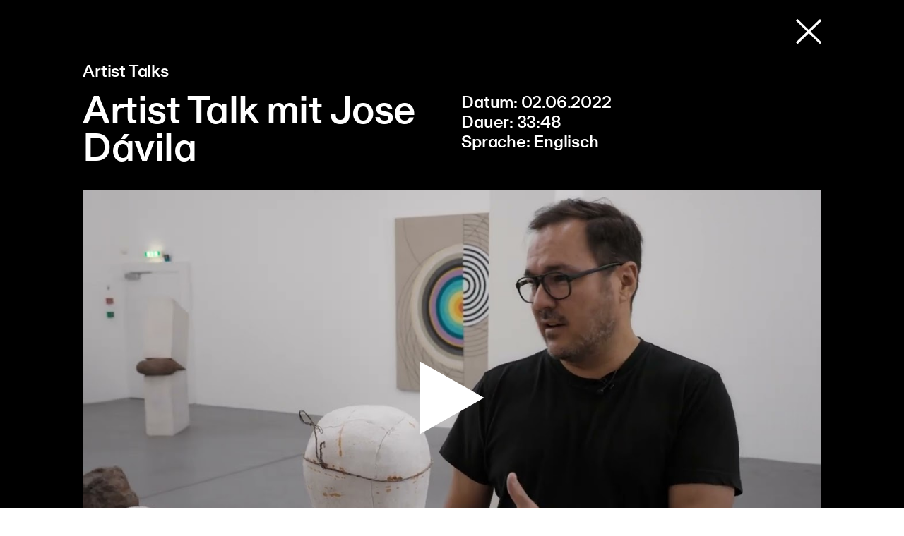

--- FILE ---
content_type: text/html; charset=utf-8
request_url: https://www.hauskonstruktiv.ch/digital/jose-davila
body_size: 6392
content:
<!doctype html>
<html data-n-head-ssr lang="de" data-n-head="%7B%22lang%22:%7B%22ssr%22:%22de%22%7D%7D">
  <head >
    <meta data-n-head="ssr" charset="utf-8"><meta data-n-head="ssr" name="viewport" content="width=device-width, initial-scale=1"><meta data-n-head="ssr" data-hid="description" name="description" content=""><meta data-n-head="ssr" name="msapplication-TileImage" content="/favicons//ms-icon-144x144.png"><title>Artist Talk mit Jose Dávila</title><base href="/"><link data-n-head="ssr" rel="apple-touch-icon" sizes="57x57" href="/favicons/apple-icon-57x57.png"><link data-n-head="ssr" rel="apple-touch-icon" sizes="60x60" href="/favicons/apple-icon-60x60.png"><link data-n-head="ssr" rel="apple-touch-icon" sizes="72x72" href="/favicons/apple-icon-72x72.png"><link data-n-head="ssr" rel="apple-touch-icon" sizes="76x76" href="/favicons/apple-icon-76x76.png"><link data-n-head="ssr" rel="apple-touch-icon" sizes="114x114" href="/favicons/apple-icon-114x114.png"><link data-n-head="ssr" rel="apple-touch-icon" sizes="120x120" href="/favicons/apple-icon-120x120.png"><link data-n-head="ssr" rel="apple-touch-icon" sizes="144x144" href="/favicons/apple-icon-144x144.png"><link data-n-head="ssr" rel="apple-touch-icon" sizes="152x152" href="/favicons/apple-icon-152x152.png"><link data-n-head="ssr" rel="apple-touch-icon" sizes="180x180" href="/favicons/apple-icon-180x180.png"><link data-n-head="ssr" rel="icon" type="image/png" sizes="192x192" href="/favicons/android-icon-192x192.png"><link data-n-head="ssr" rel="icon" type="image/png" sizes="32x32" href="/favicons/favicon-32x32.png"><link data-n-head="ssr" rel="icon" type="image/png" sizes="96x96" href="/favicons/favicon-96x96.png"><link data-n-head="ssr" rel="icon" type="image/png" sizes="16x16" href="/favicons/favicon-16x16.png"><link data-n-head="ssr" rel="manifest" href="/favicons/manifest.json"><link rel="preload" href="/_nuxt/c920303.js" as="script"><link rel="preload" href="/_nuxt/130e2ff.js" as="script"><link rel="preload" href="/_nuxt/ab74c35.js" as="script"><link rel="preload" href="/_nuxt/c64ab04.js" as="script"><link rel="preload" href="/_nuxt/5d90ab0.js" as="script"><style data-vue-ssr-id="1adb391c:0 2f21b48d:0 321d86be:0 5cfb93bb:0 59bd7215:0 38e0818d:0 0b86157d:0">@font-face{font-family:"Konstruktiv HK TT";font-style:normal;font-weight:500;src:url(/_nuxt/fonts/KonstruktivHKWeb-Medium.4a28f69.eot);src:url(/_nuxt/fonts/KonstruktivHKWeb-Medium.4a28f69.eot?#iefix) format("embedded-opentype"),url(/_nuxt/fonts/KonstruktivHKWeb-Medium.9337a94.woff) format("woff")}@font-face{font-family:"Konstruktiv HK TT";font-style:italic;font-weight:500;src:url(/_nuxt/fonts/KonstruktivHKWeb-MediumItalic.849d52e.eot);src:url(/_nuxt/fonts/KonstruktivHKWeb-MediumItalic.849d52e.eot?#iefix) format("embedded-opentype"),url(/_nuxt/fonts/KonstruktivHKWeb-MediumItalic.e2b5232.woff) format("woff")}img{display:inline-block;height:auto;max-width:100%;vertical-align:middle}.tabs,img{position:relative}.tabs{display:flex;font-size:17px;margin-bottom:20px;margin-top:40px;overflow-x:scroll;overflow-y:hidden;scrollbar-width:none}.tabs::-webkit-scrollbar{display:none}@media(min-width:1024px){.tabs{font-size:2.292rem;margin:4.8611111111rem 0 4.1666666667rem;overflow-x:auto}}.tabs:after{background:#000;bottom:0;content:"";height:2px;position:absolute;width:100%}@media(min-width:1024px){.tabs:after{height:4px}}.tabs .tab{border:2px solid transparent;cursor:pointer;padding:1rem 2.292rem;position:relative;z-index:1}@media(max-width:768px){.tabs .tab{padding:.75rem 1rem .6rem}}.tabs .tab:after{background:#000;bottom:-2px;content:"";height:2px;left:0;position:absolute;width:100%}@media(min-width:1024px){.tabs .tab:after{bottom:-4px;height:4px}.tabs .tab{border:4px solid transparent;top:0}}.tabs .tab.active{border:2px solid #000;border-bottom:0 solid #fff;box-shadow:inset 0 -.25rem 0 #fff}.tabs .tab.active:after{background:#fff}@media(min-width:1024px){.tabs .tab.active{border:4px solid #000;border-bottom:0 solid #fff;box-shadow:inset 0 -.45rem 0 #fff}}.field-sorting{align-items:center;display:flex;font-size:13px}@media(min-width:1024px){.field-sorting{font-size:1.25rem;justify-content:space-between;margin-bottom:1.3888888889rem;margin-top:0}}.field-sorting select{-webkit-appearance:none;-moz-appearance:none;background:transparent;background-image:url("data:image/svg+xml;charset=utf-8,%3Csvg xmlns='http://www.w3.org/2000/svg' width='19.862' height='11.345'%3E%3Cpath fill='none' stroke='%23000' stroke-width='2' d='m.707.707 9.225 9.224L19.156.707' data-name='Path 4238'/%3E%3C/svg%3E");background-position-x:100%;background-position-y:1px;background-repeat:no-repeat;background-size:17px 8px;border:0;font-size:13px;margin-left:10px;outline:0;padding-right:30px}@media(min-width:1024px){.field-sorting select{background-position-y:.2777777778rem;background-size:1.25rem .625rem;font-size:1.25rem;margin-left:2.0833333333rem;padding-right:2.0833333333rem}}.pills{list-style:none;margin:15px 0;padding:0}@media(min-width:1024px){.pills{margin:2.7777777778rem 0}}.pills li{background:#ededed;border-radius:3.4722222222rem;display:inline-block;font-size:13px;padding:10px 15px}@media(min-width:1024px){.pills li{font-size:1.25rem;padding:1.3888888889rem 1.7361111111rem}}.pills li img{cursor:pointer;height:11px;margin-left:15px;width:11px}@media(min-width:1024px){.pills li img{height:auto;margin-left:2.0833333333rem;width:auto}}.list-inline{list-style:none;margin:0;padding:0}.list-inline li{display:inline-block}.grid-row{display:flex;flex-direction:column;margin-bottom:25px}@media(min-width:1024px){.grid-row{flex-direction:row;flex-wrap:wrap;margin:0 -1.0416666667rem 2.0833333333rem}}.grid-row .column{margin-bottom:25px}.grid-row .column:last-child{margin-bottom:0}@media(min-width:1024px){.grid-row .column{margin-bottom:0;padding:0 1.0416666667rem}.grid-row .width-67{width:66.666666%}.grid-row .width-16{width:16.666666%}.grid-row .width-20{width:18%}.grid-row .width-30{width:32%}.grid-row .width-33{width:33.333333%}.grid-row .width-50{width:50%}.grid-row .width-84{width:83.333333%}.grid-row .width-100{width:100%}}hr{background:#000;border:0;display:none;height:2px}@media(min-width:1024px){hr{display:block;height:4px;margin:4.1666666667rem 0}}.default-text{font-size:17px;font-weight:500;letter-spacing:-.01em;line-height:22px}@media(min-width:1024px){.default-text{font-size:1.8055555556rem;line-height:2.2222222222rem}}*{box-sizing:border-box}:root{-webkit-font-smoothing:antialiased;-moz-osx-font-smoothing:grayscale;color:#000;font-size:16px}@media(min-width:1024px){:root{font-size:1vw}}html{font-size:1rem;overflow-x:hidden;width:100%}body{-moz-osx-font-smoothing:grayscale;-webkit-font-smoothing:antialiased;background:#fff;font-family:"Konstruktiv HK TT";font-weight:500;margin:0}body.hide-scroll{height:100vh;overflow:hidden}button,input,select,textarea{font-family:"Konstruktiv HK TT";font-weight:500}a,button{background:transparent;color:inherit;cursor:pointer;outline:none}button{border:none;padding:0}a{cursor:pointer;-webkit-text-decoration:none;text-decoration:none}.h1,h1{font-size:55px;font-weight:500;-webkit-hyphens:auto;hyphens:auto;letter-spacing:-.02em;margin:15px 0}@media(min-width:1024px){.h1,h1{font-size:12.5rem;margin:3rem 0}.h1.small,h1.small{font-size:5.5555555556rem}}p{font-size:17px;line-height:22px;margin:0}@media(min-width:1024px){p{font-size:1.8055555556rem;line-height:2.2222222222rem}}.h2,h2{font-size:36px;font-weight:500;letter-spacing:-.01em;line-height:40px;margin:0}@media(min-width:1024px){.h2,h2{font-size:4.1666666667rem;line-height:4.1666666667rem}}.h3,h3{font-size:17px;font-weight:500;line-height:22px;margin:0}@media(min-width:1024px){.h3,h3{font-size:2.2916666667rem;line-height:4.1666666667rem}}.h1,.h2,.h3{-webkit-hyphens:auto;hyphens:auto}.padding{padding:0 13px}@media(min-width:1024px){.padding{margin:auto;max-width:84vw;padding:0}}@media(min-width:2800px){.padding{max-width:2500px}}b,strong{font-weight:400}.events-filters .vc-day .vc-day-content.is-disabled{color:#ababab}.single-form .vc-day .vc-day-content.is-disabled{color:#7e7e7e}
.glide{-webkit-box-sizing:border-box;box-sizing:border-box;position:relative;width:100%}.glide *{-webkit-box-sizing:inherit;box-sizing:inherit}.glide__slides,.glide__track{overflow:hidden}.glide__slides{-webkit-backface-visibility:hidden;backface-visibility:hidden;display:-webkit-box;display:-ms-flexbox;display:flex;-ms-flex-wrap:nowrap;flex-wrap:nowrap;list-style:none;padding:0;position:relative;-ms-touch-action:pan-Y;touch-action:pan-Y;-webkit-transform-style:preserve-3d;transform-style:preserve-3d;white-space:nowrap;width:100%;will-change:transform}.glide__slide,.glide__slides--dragging{-webkit-user-select:none;-moz-user-select:none;-ms-user-select:none;user-select:none}.glide__slide{-ms-flex-negative:0;-webkit-touch-callout:none;-webkit-tap-highlight-color:transparent;flex-shrink:0;height:100%;white-space:normal;width:100%}.glide__slide a{-webkit-user-drag:none;user-select:none}.glide__arrows,.glide__bullets,.glide__slide a{-webkit-user-select:none;-moz-user-select:none;-ms-user-select:none}.glide__arrows,.glide__bullets{-webkit-touch-callout:none;user-select:none}.glide--rtl{direction:rtl}
.nuxt-progress{background-color:#000;height:2px;left:0;opacity:1;position:fixed;right:0;top:0;transition:width .1s,opacity .4s;width:0;z-index:999999}.nuxt-progress.nuxt-progress-notransition{transition:none}.nuxt-progress-failed{background-color:red}
.modal-layout[data-v-0a4b4564]{background:#000;color:#fff;min-height:100vh}.modal-layout .padding[data-v-0a4b4564]{padding:0 15px}@media(min-width:1920px){.modal-layout .padding[data-v-0a4b4564]{padding:0}}
.single-video[data-v-28f90170] .grid-row,.single-video[data-v-28f90170] .video-block{margin-bottom:0}
.close-button[data-v-d4ea1486]{padding:30px 0;text-align:right;width:100%}@media(min-width:1024px){.close-button[data-v-d4ea1486]{padding:2.0833333333rem 0}.close-button img[data-v-d4ea1486]{height:2.7777777778rem;width:2.7777777778rem}}
.video-block[data-v-13eca83e]{margin-bottom:25px}@media(min-width:1024px){.video-block[data-v-13eca83e]{margin-bottom:2.0833333333rem}.video-block--modal[data-v-13eca83e]{display:flex;flex-direction:column}.video-block--modal .video[data-v-13eca83e]{margin:2.0833333333rem 0 4.1666666667rem;order:2}.video-block--modal .video-details[data-v-13eca83e]{margin-top:0}}.video[data-v-13eca83e]{cursor:pointer;display:block;position:relative}.video img[data-v-13eca83e]{cursor:pointer;width:100%}.video iframe[data-v-13eca83e]{border:0;height:100%;left:0;position:absolute;top:0;width:100%}.video .video-title[data-v-13eca83e]{font-size:22px;margin-bottom:15px}@media(min-width:1024px){.video .video-title[data-v-13eca83e]{font-size:2.2916666667rem;margin-bottom:1.3888888889rem}}.video .play[data-v-13eca83e]{left:50%;position:absolute;top:50%;transform:translate(-50%,-50%)}.video .play.link-disabled[data-v-13eca83e]{pointer-events:none}.video .video-name[data-v-13eca83e]{margin-top:15px}@media(min-width:1024px){.video .video-name[data-v-13eca83e]{margin-top:1.3888888889rem}}.video .video-name .default-text[data-v-13eca83e]{margin-bottom:15px}@media(min-width:1024px){.video .video-name .default-text[data-v-13eca83e]{margin-bottom:1.3888888889rem}}.video .play--below[data-v-13eca83e]{height:auto;position:static;transform:none;width:16px}@media(min-width:1024px){.video .play--below[data-v-13eca83e]{width:35px}}.video-details[data-v-13eca83e]{font-size:17px;font-weight:500;letter-spacing:-.01em;line-height:22px;margin-top:25px}@media(min-width:1024px){.video-details[data-v-13eca83e]{font-size:1.8055555556rem;line-height:2.2222222222rem;margin-top:2.0833333333rem}}.video-details .category[data-v-13eca83e]{margin-bottom:18px}@media(min-width:1024px){.video-details .category[data-v-13eca83e]{margin-bottom:1.25rem}}.video-details[data-v-13eca83e] .video-description p{font-size:17px;font-weight:500;letter-spacing:-.01em;line-height:22px;margin:0 0 20px}@media(min-width:1024px){.video-details[data-v-13eca83e] .video-description p{font-size:1.8055555556rem;line-height:2.2222222222rem}}@media(min-width:1024px){.video-details[data-v-13eca83e] .video-description p{margin-bottom:2.0833333333rem}}.video-details .specifics[data-v-13eca83e]{margin-bottom:20px}@media(min-width:1024px){.video-details .specifics[data-v-13eca83e]{margin-bottom:2.0833333333rem}}.video-details .related-links[data-v-13eca83e]{list-style:none;margin:0;padding:0}.video-details .related-links li[data-v-13eca83e]{align-items:center;display:flex}.video-details .related-links li svg[data-v-13eca83e]{margin-right:12px;width:13px}@media(min-width:1024px){.video-details .related-links li svg[data-v-13eca83e]{width:auto}}</style>
  </head>
  <body >
    <div data-server-rendered="true" id="__nuxt"><!----><div id="__layout"><div class="modal-layout" data-v-0a4b4564><div class="padding" data-v-0a4b4564><div class="single-video" data-v-28f90170 data-v-0a4b4564><div class="close-button" data-v-d4ea1486 data-v-28f90170><a title="Schließen" data-v-d4ea1486><img src="[data-uri]" width="25" height="25" data-v-d4ea1486></a></div> <div class="video-block video-block--modal" data-v-13eca83e data-v-28f90170><a href="/digital/jose-davila" aria-current="page" class="video nuxt-link-exact-active nuxt-link-active" data-v-13eca83e><img src="https://i3.ytimg.com/vi/_Ovnf_5ph8g/maxresdefault.jpg?w=10&amp;h=10&amp;q=50" alt="Artist Talk mit Jose Dávila" data-v-13eca83e> <!----> <svg xmlns="http://www.w3.org/2000/svg" width="91" height="103" viewBox="0 0 91 103" class="play link-disabled" data-v-13eca83e><g id="Polygon_80" data-name="Polygon 80" transform="translate(91) rotate(90)" fill="#fff" data-v-13eca83e><path d="M 102.1425170898438 90.5 L 0.8574844002723694 90.5 L 51.5 1.015166640281677 L 102.1425170898438 90.5 Z" stroke="none" data-v-13eca83e></path> <path d="M 51.5 2.030342102050781 L 1.714973449707031 90 L 101.285026550293 90 L 51.5 2.030342102050781 M 51.5 0 L 103 91 L 0 91 L 51.5 0 Z" stroke="none" fill="#fff" data-v-13eca83e></path></g></svg> <!----></a> <div class="video-details" data-v-13eca83e><div class="category" data-v-13eca83e>Artist Talks</div> <div class="grid-row" data-v-13eca83e><div class="column width-50" data-v-13eca83e><h2 data-v-13eca83e>Artist Talk mit Jose Dávila</h2></div> <div class="column width-50" data-v-13eca83e><div class="video-description" data-v-13eca83e></div> <div class="specifics" data-v-13eca83e><div data-v-13eca83e>Datum: 02.06.2022</div> <div data-v-13eca83e>Dauer: 33:48</div> <div data-v-13eca83e>Sprache: Englisch</div></div> <!----></div></div></div></div></div></div></div></div></div><script>window.__NUXT__=(function(a,b,c,d,e,f,g,h,i,j,k,l,m,n,o,p,q,r){return {layout:"modal",data:[{page:{id:h,slug:b,title:i,text:c,videoUrl:j,videoDate:k,videoDuration:l,videoLanguage:e,relatedLinks:[],category:[{id:m,slug:n,title:o,description:c,__typename:f}],__typename:a}}],fetch:{},error:c,state:{i18n:{routeParams:{de:{slug:b},en:{slug:b}}}},serverRendered:g,routePath:"\u002Fdigital\u002Fjose-davila",config:{_app:{basePath:"\u002F",assetsPath:"\u002F_nuxt\u002F",cdnURL:c}},__i18n:{langs:{de:{Collections:"Sammlung",CollectionsDescription:"Die Sammlung des Museum Haus Konstruktiv umfasst gegenwärtig über 1000 Werke des 20. und 21. Jahrhunderts. Dank grosszügiger Schenkungen von Künstler:innen und deren Nachkommen wie auch von Sammler:innen konnte seit der Gründung der Stiftung im Jahr 1986 ein wichtiger Bestand konstruktiv-konkreter und konzeptueller Kunst angelegt werden. Mit Dauerleihgaben und Ankäufen, ermöglicht durch Legate und den Förderkreis Fonds Konkret, wird die Sammlung gezielt erweitert. \u003Cbr\u002F\u003E\u003Cbr\u002F\u003E Die Informationen der Sammlung Online werden laufend ergänzt.",CollectionsContactPerson:"Evelyne Bucher",CollectionsContactMail:"e.bucher@hauskonstruktiv.ch",CollectionsContactPhone:"+41 (0)44 217 70 80",moreCollections:"Weitere Werke aus der Sammlung",Work:"Werk",Works:"Werke",Artists:"Künstler:innen",Birthday:"Geboren",Deathday:"Gestorben",Back:"Zurück",WorksBy:"Werke von",SearchPlaceholder:"Suche nach Künstler:innen, Werk, etc",Filter:"Filter",FilterBy:"Filtern nach",ObjectsWithPicture:"Kunstwerke mit Abbildungen",Results:"Resultate",Sort:"Sortieren",Reset:"Zurücksetzen",Relevance:"Relevanz",Date:"Datum",CollectionsDate:"Datierung",Duration:"Dauer",Language:"Sprache",AdditionalLinks:"Weiterführende Links",Title:"Titel",Previous:"Vorherige",Next:"Weiter",Dimensions:"Dimensionen",Materials:"Technik\u002FMaterial",More:"Mehr",WeRecommend:"Wir empfehlen",Order:"Bestellen",OrderInformation:"Bestellung gegen Rechnung innerhalb der Schweiz. Lieferkosten werden hinzugefügt.",CurrentAndPermanent:"Aktuell & Permanent",Upcoming:"Vorschau",Archive:"Archiv",Exhibitions:"Ausstellungen",PermanentExhibitions:"Permanente Präsentation",Category:"Kategorie",Close:"Schließen",ChooseDate:"Datum wählen",DateFrom:"Datum von",FromToday:"Ab heute",Signup:"Anmeldung",newsletterConfirmationTitle:"Vielen Dank für Ihre Anmeldung.",newsletterConfirmationDescription:p,signupConfirmationTitle:p,signupConfirmationDescription:"Vielen Dank für Ihre Anmeldung. Sie erhalten in Kürze eine E-Mail mit der Bestätigung.",wishDateSignupConfirmationDescription:"Vielen Dank für Ihre Anfrage. Gerne bearbeiten wir diese und melden uns mit der Bestätigung oder einem alternativen Terminvorschlag.",orderConfirmationTitle:"Herzlichen Dank für Ihre Bestellung!",orderConfirmationDescription:"Sie erhalten in Kürze eine Bestätigungsmail.",WithAperitif:"mit Apéro",WithoutAperitif:"ohne Apéro",Another:"andere",LanguageOptions:{en:e,de:"Deutsch",it:"Italienisch"},CalendarNoEvents:q,FormNoEvents:q,openingHours:"Heute geöffnet",Closed:"Heute geschlossen",Designation:"Nennung",SearchResults:"Treffer",NoResultsFound:"Ihre Suche ergab keinen Treffer.",MainSearchPlaceholder:"Website durchsuchen",MenuSearch:"Suche",Menu:"Menü",Related:"Auch interessant",Contact:"Kontakt",All:"Alle"}}},apollo:{defaultClient:Object.create(null,{"videos_default_Entry:6793":{writable:true,enumerable:true,value:{id:h,slug:b,title:i,richText:c,videoUrl:j,"videoDate@formatDateTime({\"format\":\"d.m.Y\",\"timezone\":\"Europe/Zurich\"})":k,videoDuration:l,videoLanguage:e,videoRelatedLinks:[],videoCategory:[{type:d,generated:r,id:"videos_Category:5975",typename:f}],__typename:a}},"videos_Category:5975":{writable:true,enumerable:true,value:{id:m,slug:n,title:o,text:c,__typename:f}},ROOT_QUERY:{writable:true,enumerable:true,value:{"entry({\"section\":\"videos\",\"siteId\":1,\"slug\":\"jose-davila\"})":{type:d,generated:r,id:"videos_default_Entry:6793",typename:a},"entries({\"id\":\"6793\",\"site\":\"*\"})":[{type:d,generated:g,id:"ROOT_QUERY.entries({\"id\":\"6793\",\"site\":\"*\"}).0",typename:a},{type:d,generated:g,id:"ROOT_QUERY.entries({\"id\":\"6793\",\"site\":\"*\"}).1",typename:a}]}},"ROOT_QUERY.entries({\"id\":\"6793\",\"site\":\"*\"}).0":{writable:true,enumerable:true,value:{language:"de",slug:b,__typename:a}},"ROOT_QUERY.entries({\"id\":\"6793\",\"site\":\"*\"}).1":{writable:true,enumerable:true,value:{language:"en",slug:b,__typename:a}}})}}}("videos_default_Entry","jose-davila",null,"id","Englisch","videos_Category",true,"6793","Artist Talk mit Jose Dávila","https:\u002F\u002Fwww.youtube.com\u002Fwatch?v=_Ovnf_5ph8g","02.06.2022","33:48","5975","gespraechsreihen","Artist Talks","","Die Daten werden laufend aktualisiert. Besuchen Sie uns bald wieder für weitere Informationen!",false));</script><script src="/_nuxt/c920303.js" defer></script><script src="/_nuxt/5d90ab0.js" defer></script><script src="/_nuxt/130e2ff.js" defer></script><script src="/_nuxt/ab74c35.js" defer></script><script src="/_nuxt/c64ab04.js" defer></script>
  </body>
</html>


--- FILE ---
content_type: application/javascript; charset=UTF-8
request_url: https://www.hauskonstruktiv.ch/_nuxt/c64ab04.js
body_size: 38735
content:
(window.webpackJsonp=window.webpackJsonp||[]).push([[5],{124:function(e,t,n){"use strict";var r={};r.redirectSammlung=n(343),r.redirectSammlung=r.redirectSammlung.default||r.redirectSammlung,t.a=r},132:function(e,t,n){"use strict";n.d(t,"a",(function(){return r}));var r=function(e){return{de:1,en:3}[e]||1}},163:function(e,t,n){"use strict";n(83),n(11),n(21),n(60),n(71),n(42),n(22),n(39),n(40),n(33),n(50),n(32),n(27),n(20),n(48),n(51),n(29);var r=n(1);function o(e,t){var n="undefined"!=typeof Symbol&&e[Symbol.iterator]||e["@@iterator"];if(!n){if(Array.isArray(e)||(n=function(e,t){if(!e)return;if("string"==typeof e)return l(e,t);var n=Object.prototype.toString.call(e).slice(8,-1);"Object"===n&&e.constructor&&(n=e.constructor.name);if("Map"===n||"Set"===n)return Array.from(e);if("Arguments"===n||/^(?:Ui|I)nt(?:8|16|32)(?:Clamped)?Array$/.test(n))return l(e,t)}(e))||t&&e&&"number"==typeof e.length){n&&(e=n);var i=0,r=function(){};return{s:r,n:function(){return i>=e.length?{done:!0}:{done:!1,value:e[i++]}},e:function(e){throw e},f:r}}throw new TypeError("Invalid attempt to iterate non-iterable instance.\nIn order to be iterable, non-array objects must have a [Symbol.iterator]() method.")}var o,c=!0,d=!1;return{s:function(){n=n.call(e)},n:function(){var e=n.next();return c=e.done,e},e:function(e){d=!0,o=e},f:function(){try{c||null==n.return||n.return()}finally{if(d)throw o}}}}function l(e,t){(null==t||t>e.length)&&(t=e.length);for(var i=0,n=new Array(t);i<t;i++)n[i]=e[i];return n}var c=window.requestIdleCallback||function(e){var t=Date.now();return setTimeout((function(){e({didTimeout:!1,timeRemaining:function(){return Math.max(0,50-(Date.now()-t))}})}),1)},d=window.cancelIdleCallback||function(e){clearTimeout(e)},f=window.IntersectionObserver&&new window.IntersectionObserver((function(e){e.forEach((function(e){var t=e.intersectionRatio,link=e.target;t<=0||!link.__prefetch||link.__prefetch()}))}));t.a={name:"NuxtLink",extends:r.default.component("RouterLink"),props:{prefetch:{type:Boolean,default:!0},noPrefetch:{type:Boolean,default:!1}},mounted:function(){this.prefetch&&!this.noPrefetch&&(this.handleId=c(this.observe,{timeout:2e3}))},beforeDestroy:function(){d(this.handleId),this.__observed&&(f.unobserve(this.$el),delete this.$el.__prefetch)},methods:{observe:function(){f&&this.shouldPrefetch()&&(this.$el.__prefetch=this.prefetchLink.bind(this),f.observe(this.$el),this.__observed=!0)},shouldPrefetch:function(){return this.getPrefetchComponents().length>0},canPrefetch:function(){var e=navigator.connection;return!(this.$nuxt.isOffline||e&&((e.effectiveType||"").includes("2g")||e.saveData))},getPrefetchComponents:function(){return this.$router.resolve(this.to,this.$route,this.append).resolved.matched.map((function(e){return e.components.default})).filter((function(e){return"function"==typeof e&&!e.options&&!e.__prefetched}))},prefetchLink:function(){if(this.canPrefetch()){f.unobserve(this.$el);var e,t=o(this.getPrefetchComponents());try{for(t.s();!(e=t.n()).done;){var n=e.value,r=n();r instanceof Promise&&r.catch((function(){})),n.__prefetched=!0}}catch(e){t.e(e)}finally{t.f()}}}}}},2:function(e,t,n){"use strict";n.d(t,"k",(function(){return _})),n.d(t,"m",(function(){return k})),n.d(t,"l",(function(){return x})),n.d(t,"e",(function(){return w})),n.d(t,"b",(function(){return T})),n.d(t,"s",(function(){return O})),n.d(t,"g",(function(){return C})),n.d(t,"h",(function(){return E})),n.d(t,"d",(function(){return S})),n.d(t,"r",(function(){return P})),n.d(t,"j",(function(){return B})),n.d(t,"t",(function(){return N})),n.d(t,"o",(function(){return I})),n.d(t,"q",(function(){return F})),n.d(t,"f",(function(){return $})),n.d(t,"c",(function(){return L})),n.d(t,"i",(function(){return A})),n.d(t,"p",(function(){return D})),n.d(t,"a",(function(){return V})),n.d(t,"u",(function(){return K})),n.d(t,"n",(function(){return X}));n(50),n(20),n(48),n(51),n(30),n(21),n(31);var r=n(19),o=n(7),l=n(9),c=n(10),d=(n(47),n(11),n(22),n(150),n(33),n(38),n(42),n(17),n(32),n(29),n(39),n(27),n(72),n(84),n(103),n(212),n(40),n(77),n(300),n(60),n(71),n(1)),f=n(69);function m(object,e){var t=Object.keys(object);if(Object.getOwnPropertySymbols){var n=Object.getOwnPropertySymbols(object);e&&(n=n.filter((function(e){return Object.getOwnPropertyDescriptor(object,e).enumerable}))),t.push.apply(t,n)}return t}function h(e){for(var i=1;i<arguments.length;i++){var source=null!=arguments[i]?arguments[i]:{};i%2?m(Object(source),!0).forEach((function(t){Object(l.a)(e,t,source[t])})):Object.getOwnPropertyDescriptors?Object.defineProperties(e,Object.getOwnPropertyDescriptors(source)):m(Object(source)).forEach((function(t){Object.defineProperty(e,t,Object.getOwnPropertyDescriptor(source,t))}))}return e}function v(e,t){var n="undefined"!=typeof Symbol&&e[Symbol.iterator]||e["@@iterator"];if(!n){if(Array.isArray(e)||(n=function(e,t){if(!e)return;if("string"==typeof e)return y(e,t);var n=Object.prototype.toString.call(e).slice(8,-1);"Object"===n&&e.constructor&&(n=e.constructor.name);if("Map"===n||"Set"===n)return Array.from(e);if("Arguments"===n||/^(?:Ui|I)nt(?:8|16|32)(?:Clamped)?Array$/.test(n))return y(e,t)}(e))||t&&e&&"number"==typeof e.length){n&&(e=n);var i=0,r=function(){};return{s:r,n:function(){return i>=e.length?{done:!0}:{done:!1,value:e[i++]}},e:function(e){throw e},f:r}}throw new TypeError("Invalid attempt to iterate non-iterable instance.\nIn order to be iterable, non-array objects must have a [Symbol.iterator]() method.")}var o,l=!0,c=!1;return{s:function(){n=n.call(e)},n:function(){var e=n.next();return l=e.done,e},e:function(e){c=!0,o=e},f:function(){try{l||null==n.return||n.return()}finally{if(c)throw o}}}}function y(e,t){(null==t||t>e.length)&&(t=e.length);for(var i=0,n=new Array(t);i<t;i++)n[i]=e[i];return n}function _(e){d.default.config.errorHandler&&d.default.config.errorHandler(e)}function k(e){return e.then((function(e){return e.default||e}))}function x(e){return e.$options&&"function"==typeof e.$options.fetch&&!e.$options.fetch.length}function w(e){var t,n=arguments.length>1&&void 0!==arguments[1]?arguments[1]:[],r=v(e.$children||[]);try{for(r.s();!(t=r.n()).done;){var o=t.value;o.$fetch&&n.push(o),o.$children&&w(o,n)}}catch(e){r.e(e)}finally{r.f()}return n}function T(e,t){if(t||!e.options.__hasNuxtData){var n=e.options._originDataFn||e.options.data||function(){return{}};e.options._originDataFn=n,e.options.data=function(){var data=n.call(this,this);return this.$ssrContext&&(t=this.$ssrContext.asyncData[e.cid]),h(h({},data),t)},e.options.__hasNuxtData=!0,e._Ctor&&e._Ctor.options&&(e._Ctor.options.data=e.options.data)}}function O(e){return e.options&&e._Ctor===e||(e.options?(e._Ctor=e,e.extendOptions=e.options):(e=d.default.extend(e))._Ctor=e,!e.options.name&&e.options.__file&&(e.options.name=e.options.__file)),e}function C(e){var t=arguments.length>1&&void 0!==arguments[1]&&arguments[1],n=arguments.length>2&&void 0!==arguments[2]?arguments[2]:"components";return Array.prototype.concat.apply([],e.matched.map((function(e,r){return Object.keys(e[n]).map((function(o){return t&&t.push(r),e[n][o]}))})))}function E(e){return C(e,arguments.length>1&&void 0!==arguments[1]&&arguments[1],"instances")}function S(e,t){return Array.prototype.concat.apply([],e.matched.map((function(e,n){return Object.keys(e.components).reduce((function(r,o){return e.components[o]?r.push(t(e.components[o],e.instances[o],e,o,n)):delete e.components[o],r}),[])})))}function P(e,t){return Promise.all(S(e,function(){var e=Object(o.a)(regeneratorRuntime.mark((function e(n,r,o,l){var c,d;return regeneratorRuntime.wrap((function(e){for(;;)switch(e.prev=e.next){case 0:if("function"!=typeof n||n.options){e.next=11;break}return e.prev=1,e.next=4,n();case 4:n=e.sent,e.next=11;break;case 7:throw e.prev=7,e.t0=e.catch(1),e.t0&&"ChunkLoadError"===e.t0.name&&"undefined"!=typeof window&&window.sessionStorage&&(c=Date.now(),(!(d=parseInt(window.sessionStorage.getItem("nuxt-reload")))||d+6e4<c)&&(window.sessionStorage.setItem("nuxt-reload",c),window.location.reload(!0))),e.t0;case 11:return o.components[l]=n=O(n),e.abrupt("return","function"==typeof t?t(n,r,o,l):n);case 13:case"end":return e.stop()}}),e,null,[[1,7]])})));return function(t,n,r,o){return e.apply(this,arguments)}}()))}function B(e){return j.apply(this,arguments)}function j(){return(j=Object(o.a)(regeneratorRuntime.mark((function e(t){return regeneratorRuntime.wrap((function(e){for(;;)switch(e.prev=e.next){case 0:if(t){e.next=2;break}return e.abrupt("return");case 2:return e.next=4,P(t);case 4:return e.abrupt("return",h(h({},t),{},{meta:C(t).map((function(e,n){return h(h({},e.options.meta),(t.matched[n]||{}).meta)}))}));case 5:case"end":return e.stop()}}),e)})))).apply(this,arguments)}function N(e,t){return R.apply(this,arguments)}function R(){return(R=Object(o.a)(regeneratorRuntime.mark((function e(t,n){var o,l,d,m;return regeneratorRuntime.wrap((function(e){for(;;)switch(e.prev=e.next){case 0:return t.context||(t.context={isStatic:!1,isDev:!1,isHMR:!1,app:t,store:t.store,payload:n.payload,error:n.error,base:t.router.options.base,env:{BASE_URL:"https://admin.hauskonstruktiv.ch",SSR:"true",BASE_DIR:"/"}},n.req&&(t.context.req=n.req),n.res&&(t.context.res=n.res),n.ssrContext&&(t.context.ssrContext=n.ssrContext),t.context.redirect=function(e,path,n){if(e){t.context._redirected=!0;var o=Object(r.a)(path);if("number"==typeof e||"undefined"!==o&&"object"!==o||(n=path||{},path=e,o=Object(r.a)(path),e=302),"object"===o&&(path=t.router.resolve(path).route.fullPath),!/(^[.]{1,2}\/)|(^\/(?!\/))/.test(path))throw path=Object(f.d)(path,n),window.location.assign(path),new Error("ERR_REDIRECT");t.context.next({path:path,query:n,status:e})}},t.context.nuxtState=window.__NUXT__),e.next=3,Promise.all([B(n.route),B(n.from)]);case 3:o=e.sent,l=Object(c.a)(o,2),d=l[0],m=l[1],n.route&&(t.context.route=d),n.from&&(t.context.from=m),n.error&&(t.context.error=n.error),t.context.next=n.next,t.context._redirected=!1,t.context._errored=!1,t.context.isHMR=!1,t.context.params=t.context.route.params||{},t.context.query=t.context.route.query||{};case 16:case"end":return e.stop()}}),e)})))).apply(this,arguments)}function I(e,t,n){return!e.length||t._redirected||t._errored||n&&n.aborted?Promise.resolve():F(e[0],t).then((function(){return I(e.slice(1),t,n)}))}function F(e,t){var n;return(n=2===e.length?new Promise((function(n){e(t,(function(e,data){e&&t.error(e),n(data=data||{})}))})):e(t))&&n instanceof Promise&&"function"==typeof n.then?n:Promise.resolve(n)}function $(base,e){if("hash"===e)return window.location.hash.replace(/^#\//,"");base=decodeURI(base).slice(0,-1);var path=decodeURI(window.location.pathname);base&&path.startsWith(base)&&(path=path.slice(base.length));var t=(path||"/")+window.location.search+window.location.hash;return Object(f.c)(t)}function L(e,t){return function(e,t){for(var n=new Array(e.length),i=0;i<e.length;i++)"object"===Object(r.a)(e[i])&&(n[i]=new RegExp("^(?:"+e[i].pattern+")$",z(t)));return function(t,r){for(var path="",data=t||{},o=(r||{}).pretty?G:encodeURIComponent,l=0;l<e.length;l++){var c=e[l];if("string"!=typeof c){var d=data[c.name||"pathMatch"],f=void 0;if(null==d){if(c.optional){c.partial&&(path+=c.prefix);continue}throw new TypeError('Expected "'+c.name+'" to be defined')}if(Array.isArray(d)){if(!c.repeat)throw new TypeError('Expected "'+c.name+'" to not repeat, but received `'+JSON.stringify(d)+"`");if(0===d.length){if(c.optional)continue;throw new TypeError('Expected "'+c.name+'" to not be empty')}for(var m=0;m<d.length;m++){if(f=o(d[m]),!n[l].test(f))throw new TypeError('Expected all "'+c.name+'" to match "'+c.pattern+'", but received `'+JSON.stringify(f)+"`");path+=(0===m?c.prefix:c.delimiter)+f}}else{if(f=c.asterisk?H(d):o(d),!n[l].test(f))throw new TypeError('Expected "'+c.name+'" to match "'+c.pattern+'", but received "'+f+'"');path+=c.prefix+f}}else path+=c}return path}}(function(e,t){var n,r=[],o=0,l=0,path="",c=t&&t.delimiter||"/";for(;null!=(n=J.exec(e));){var d=n[0],f=n[1],m=n.index;if(path+=e.slice(l,m),l=m+d.length,f)path+=f[1];else{var h=e[l],v=n[2],y=n[3],_=n[4],k=n[5],x=n[6],w=n[7];path&&(r.push(path),path="");var T=null!=v&&null!=h&&h!==v,O="+"===x||"*"===x,C="?"===x||"*"===x,E=n[2]||c,pattern=_||k;r.push({name:y||o++,prefix:v||"",delimiter:E,optional:C,repeat:O,partial:T,asterisk:Boolean(w),pattern:pattern?U(pattern):w?".*":"[^"+M(E)+"]+?"})}}l<e.length&&(path+=e.substr(l));path&&r.push(path);return r}(e,t),t)}function A(e,t){var n={},r=h(h({},e),t);for(var o in r)String(e[o])!==String(t[o])&&(n[o]=!0);return n}function D(e){var t;if(e.message||"string"==typeof e)t=e.message||e;else try{t=JSON.stringify(e,null,2)}catch(n){t="[".concat(e.constructor.name,"]")}return h(h({},e),{},{message:t,statusCode:e.statusCode||e.status||e.response&&e.response.status||500})}window.onNuxtReadyCbs=[],window.onNuxtReady=function(e){window.onNuxtReadyCbs.push(e)};var J=new RegExp(["(\\\\.)","([\\/.])?(?:(?:\\:(\\w+)(?:\\(((?:\\\\.|[^\\\\()])+)\\))?|\\(((?:\\\\.|[^\\\\()])+)\\))([+*?])?|(\\*))"].join("|"),"g");function G(e,t){var n=t?/[?#]/g:/[/?#]/g;return encodeURI(e).replace(n,(function(e){return"%"+e.charCodeAt(0).toString(16).toUpperCase()}))}function H(e){return G(e,!0)}function M(e){return e.replace(/([.+*?=^!:${}()[\]|/\\])/g,"\\$1")}function U(e){return e.replace(/([=!:$/()])/g,"\\$1")}function z(e){return e&&e.sensitive?"":"i"}function V(e,t,n){e.$options[t]||(e.$options[t]=[]),e.$options[t].includes(n)||e.$options[t].push(n)}var K=f.b,X=(f.e,f.a)},252:function(e,t,n){var content=n(355);content.__esModule&&(content=content.default),"string"==typeof content&&(content=[[e.i,content,""]]),content.locals&&(e.exports=content.locals);(0,n(65).default)("ad839196",content,!0,{sourceMap:!1})},253:function(e,t,n){var content=n(357);content.__esModule&&(content=content.default),"string"==typeof content&&(content=[[e.i,content,""]]),content.locals&&(e.exports=content.locals);(0,n(65).default)("321d86be",content,!0,{sourceMap:!1})},254:function(e,t,n){var content=n(365);content.__esModule&&(content=content.default),"string"==typeof content&&(content=[[e.i,content,""]]),content.locals&&(e.exports=content.locals);(0,n(65).default)("3019da6e",content,!0,{sourceMap:!1})},255:function(e,t,n){var content=n(369);content.__esModule&&(content=content.default),"string"==typeof content&&(content=[[e.i,content,""]]),content.locals&&(e.exports=content.locals);(0,n(65).default)("d219f074",content,!0,{sourceMap:!1})},256:function(e,t,n){var content=n(371);content.__esModule&&(content=content.default),"string"==typeof content&&(content=[[e.i,content,""]]),content.locals&&(e.exports=content.locals);(0,n(65).default)("265c5ba3",content,!0,{sourceMap:!1})},257:function(e,t,n){var content=n(373);content.__esModule&&(content=content.default),"string"==typeof content&&(content=[[e.i,content,""]]),content.locals&&(e.exports=content.locals);(0,n(65).default)("99e4b63c",content,!0,{sourceMap:!1})},258:function(e,t,n){var content=n(375);content.__esModule&&(content=content.default),"string"==typeof content&&(content=[[e.i,content,""]]),content.locals&&(e.exports=content.locals);(0,n(65).default)("5cfb93bb",content,!0,{sourceMap:!1})},276:function(e,t,n){"use strict";n.r(t);n(39),n(168);var r=n(7),o=(n(83),n(17),n(47),n(280)),l=n.n(o),c=n(132),d={data:function(){return{navigation:null,navigationHidden:!0,mobileMenu:!1,logoAnimation:!1,activeSubmenu:null,menuToggled:!1,resizeTimeout:null,openingHours:null,logoHeight:null,portrait:null,currentBlockerHeight:null,showSearch:!1,searchPhrase:""}},fetch:function(){var e=this;return Object(r.a)(regeneratorRuntime.mark((function t(){var n;return regeneratorRuntime.wrap((function(t){for(;;)switch(t.prev=t.next){case 0:return t.next=2,e.$apolloProvider.defaultClient.query({query:l.a,variables:{siteId:Object(c.a)(e.$i18n.locale)}});case 2:n=t.sent,e.openingHours=n.data.header.openingHours,e.navigation=n.data.navigation.items;case 5:case"end":return t.stop()}}),t)})))()},methods:{controlScroll:function(){var e=this;if(!this.blockScroll){var t=window.pageYOffset||document.documentElement.scrollTop;this.$refs.logo.style.height=this.logoHeight-t>0?"".concat(this.logoHeight-t,"px"):0,window.innerWidth>1024&&setTimeout((function(){e.logoAnimation=!1}),600),this.logoHeight-t<=0?0==this.menuToggled?(this.navigationHidden=!0,sessionStorage.setItem("navigationHidden",!0),this.menuToggled=!1,this.mobileMenu=!1,this.activeSubmenu=null):this.navigationHidden=!0:(sessionStorage.setItem("navigationHidden",!1),this.navigationHidden=!1)}},toggleMenu:function(){this.menuToggled=!0,sessionStorage.setItem("navigationHidden",!1),window.innerWidth>1024?this.navigationHidden=!this.navigationHidden:this.mobileMenu=!this.mobileMenu,!this.navigationHidden&&window.innerWidth>1024&&(this.logoAnimation=!0,this.$refs.logo.style.height=this.logoHeight)},toggleSubmenu:function(e){this.activeSubmenu===e?this.activeSubmenu=null:this.activeSubmenu=e},setLogoHeight:function(){this.logoHeight=.3739752*this.$refs.nav.clientWidth,JSON.parse(sessionStorage.getItem("navigationHidden"))||(this.$refs.logo.style.height=this.logoHeight),this.setBlockerHeight(),this.controlScroll()},setBlockerHeight:function(){var e=this,t=this.$refs.nav.querySelector(".menu-items").clientHeight,n=this.logoHeight+t+parseInt(window.getComputedStyle(this.$refs.nav).marginBottom);this.currentBlockerHeight=n,this.$refs.blocker.style.height="".concat(n,"px"),sessionStorage.setItem("blockerHeight",n),this.menuToggled&&(this.resizeTimeout&&clearTimeout(this.resizeTimeout),this.resizeTimeout=setTimeout((function(){e.blockScroll=!1}),300))},convertRemToPixels:function(e){return e*parseFloat(getComputedStyle(document.documentElement).fontSize)},toggleSearch:function(){var e=this;if(!this.showSearch)return this.showSearch=!0,this.$nextTick((function(){return e.$refs.inputSearch.focus()})),void this.$nextTick((function(){return e.$refs.inputSearchMobile.focus()}));this.showSearch&&this.searchPhrase?this.handleSearch():!this.showSearch||this.searchPhrase||(this.showSearch=!1)},handleSearch:function(){var e=this;this.$router.push(this.localePath({name:"search",query:{phrase:this.searchPhrase}})),this.searchPhrase="",this.$nextTick((function(){e.showSearch=!1}))}},mounted:function(){var e=this;this.logoHeight=.3739752*this.$refs.nav.clientWidth,this.$refs.logo.style.height=this.logoHeight,this.mobileMenu=!1,this.navigationHidden=!1,window.addEventListener("scroll",this.controlScroll),window.addEventListener("resize",this.setLogoHeight),window.addEventListener("resize",this.setBlockerHeight),this.$nextTick((function(){if(sessionStorage.getItem("blockerHeight")){var t=parseInt(sessionStorage.getItem("blockerHeight"));e.currentBlockerHeight=t,e.$refs.blocker.style.height="".concat(t,"px")}else e.setBlockerHeight();JSON.parse(sessionStorage.getItem("navigationHidden"))&&setTimeout((function(){window.scrollTo(0,e.$refs.nav.clientHeight-2*parseInt(window.getComputedStyle(e.$refs.nav).marginBottom))}),10)}))},destroyed:function(){window.removeEventListener("scroll",this.controlScroll),window.removeEventListener("resize",this.setLogoHeight),window.removeEventListener("resize",this.setNavigationScroll),window.removeEventListener("resize",this.setBlockerHeight)},watch:{$route:{handler:function(){var e=this;this.mobileMenu=!1,this.navigationHidden=!1,this.activeSubmenu=null,JSON.parse(sessionStorage.getItem("navigationHidden"))&&setTimeout((function(){window.scrollTo(0,e.$refs.nav.clientHeight-2*parseInt(window.getComputedStyle(e.$refs.nav).marginBottom))}),10)}}},computed:{availableLocales:function(){return this.$i18n.locales}}},f=(n(368),n(24)),component=Object(f.a)(d,(function(){var e=this,t=e._self._c;return t("div",{staticClass:"container"},[t("nav",{ref:"nav",class:{hide:e.navigationHidden,"toggle-logo":e.logoAnimation}},[t("nuxt-link",{staticClass:"logo-container",attrs:{to:e.localePath("/")}},[t("svg",{ref:"logo",attrs:{id:"logo","data-name":"Group 3441",xmlns:"http://www.w3.org/2000/svg",width:"3143",height:"1175.41",viewBox:"0 0 3143 1175.41"}},[t("rect",{attrs:{id:"Rectangle_2159","data-name":"Rectangle 2159",width:"1475.681",height:"1175.41"}}),e._v(" "),t("rect",{attrs:{id:"Rectangle_2160","data-name":"Rectangle 2160",width:"1475.662",height:"1175.391",transform:"translate(1666.546)"}}),e._v(" "),t("path",{attrs:{id:"Path_1","data-name":"Path 1",d:"M24.923,53.41A38.208,38.208,0,0,1,34.9,45.719a43.919,43.919,0,0,1,22.854-6.027c11.418,0,23.87,4.16,30.743,13.718,6.429,9.151,6.429,18.709,6.429,29.1v64.225H70.409V89.571c-.2-8.319.425-15.788-6.633-21.815-2.088-1.886-6.023-4.363-12.9-4.363a25.361,25.361,0,0,0-20.563,9.983A23.405,23.405,0,0,0,25.754,82.1a31.758,31.758,0,0,0-.831,8.929v55.7H0V0H24.923Z",transform:"translate(981.453 51.654)",fill:"#fff"}}),e._v(" "),t("path",{attrs:{id:"Path_2","data-name":"Path 2",d:"M68.968,55.3c-4.157,2.071-9.552,3.938-19.731,5.824-5.617.832-11.639,1.239-16.831,4.363a12.2,12.2,0,0,0-6.023,10.39c0,6.23,4.582,12.257,17.034,12.257,13.708,0,21.819-7.062,24.091-11.85,1.663-3.309,1.663-6.23,1.46-9.539ZM93.89,90.218c0,7.894.425,10.187,4.582,16.824h-29.5l-.628-8.1a34.856,34.856,0,0,1-9.552,5.824,48.662,48.662,0,0,1-20.988,4.77c-4.988,0-23.667-.629-33.218-15.992A31.269,31.269,0,0,1,0,76.908c.222-5.824,1.46-17.452,14.133-25.975,8.517-5.824,16.609-7.081,26.161-8.948,15.39-3.106,20.988-4.363,28.673-7.062,0-2.7-.2-6.027-1.46-8.523-2.069-3.938-7.261-7.062-16.406-7.062-9.552,0-15.574,2.9-18.29,6.434-2.9,3.531-2.679,7.691-2.679,9.151L4.767,33.462C4.988,28.9,5.82,17.877,16,9.576,22.447,4.16,32.2,0,50.271,0,67.3,0,77.281,3.531,83.729,8.116a24.413,24.413,0,0,1,7.464,8.3c2.7,5.417,2.7,12.682,2.7,18.506Z",transform:"translate(1100.064 91.328)",fill:"#fff"}}),e._v(" "),t("path",{attrs:{id:"Path_3","data-name":"Path 3",d:"M94.516,103.918H69.593l-.2-10.593c-5.21,4.788-15.371,13.089-33.458,13.089-17.237,0-25.754-7.487-29.893-13.736C-.612,82.916.016,71.066.016,59.844V0H25.142V56.109c-.222,8.523-.425,18.709,8.3,23.7A24.384,24.384,0,0,0,45.5,82.916,22.56,22.56,0,0,0,65.639,71.287c4.157-7.894,3.75-19.134,3.954-27.232V0H94.516Z",transform:"translate(1223.22 94.471)",fill:"#fff"}}),e._v(" "),t("path",{attrs:{id:"Path_4","data-name":"Path 4",d:"M76.228,35.755a24.93,24.93,0,0,0-6.448-8.3c-6.448-5.62-13.284-7.487-21.8-7.487-1.035,0-8.111,0-12.674,3.124a9.4,9.4,0,0,0-4.563,7.672,9.533,9.533,0,0,0,3.307,6.452c2.716,2.071,9.552,3.753,17.865,5.195,5.616,1.054,11.214,1.867,16.831,3.106,5.6,1.257,11.843,3.143,16.406,6.471A27.747,27.747,0,0,1,96.588,74.634a30.267,30.267,0,0,1-3.547,14.124c-4.97,9.576-17.847,21.408-43.195,21.408-19.528,0-33.44-6.637-39.869-10.612A59.518,59.518,0,0,1,0,91.476l18.7-15.2a28.473,28.473,0,0,0,4.766,5.213c8.942,7.691,22.226,8.1,25.126,8.1,6.226,0,13.505-1.461,17.662-6.23a8.936,8.936,0,0,0,2.7-6.027,7.094,7.094,0,0,0-1.663-4.363c-2.7-3.734-6-3.956-13.708-5.62-6.836-1.442-13.709-2.274-20.341-3.938-4.582-1.257-28.47-7.081-28.673-29.524A32.2,32.2,0,0,1,9.33,17.9C14.54,9.78,26.789,0,49.218,0,57.31,0,78.3,1.257,93.872,19.338Z",transform:"translate(1339.149 91.328)",fill:"#fff"}}),e._v(" "),t("path",{attrs:{id:"Path_5","data-name":"Path 5",d:"M24.738,82.509l40.5-39.692H96.994L57.347,82.509l43.62,64.225H70.63L39.278,100.183l-14.54,14.328v32.224H0V0H24.738Z",transform:"translate(1710.676 51.649)",fill:"#fff"}}),e._v(" "),t("path",{attrs:{id:"Path_6","data-name":"Path 6",d:"M52.728,22.462a27.734,27.734,0,0,0-14.115,3.956c-5.395,3.513-12.674,12.035-12.674,27.639A46.593,46.593,0,0,0,28.027,68.2c1.866,4.973,8.942,19.1,25.958,19.1,18.918,0,27.232-16.62,26.789-33.037-.628-16.213-9.755-31.8-28.045-31.8m49.864,55.5c-4.138,10.593-17.644,32.205-48.608,32.205a59.3,59.3,0,0,1-23.463-4.77C19.713,100.405,0,86.059,0,54.686A59.077,59.077,0,0,1,4.545,31.41C8.7,21,22.226,0,53.171,0A57.437,57.437,0,0,1,76.025,4.788c11.214,4.788,30.5,18.709,30.724,49.9a63.867,63.867,0,0,1-4.157,23.276",transform:"translate(1818.301 91.328)",fill:"#fff"}}),e._v(" "),t("path",{attrs:{id:"Path_7","data-name":"Path 7",d:"M25.145,3.124V15.382a45.406,45.406,0,0,1,4.582-5.4C39.481.832,53.6,0,57.125,0c15.39,0,24.313,7.913,27.62,12.682,6.651,9.558,6.041,22.647,6.041,33.259v61.1h-24.5v-53c-.24-8.1,0-12.054-1.072-16.01-2.9-12.054-12.23-13.718-17.237-13.718A19.768,19.768,0,0,0,34.9,29.1c-7.464,6.23-10.161,14.956-9.755,32.852v45.091H0V3.124Z",transform:"translate(1948.292 91.345)",fill:"#fff"}}),e._v(" "),t("path",{attrs:{id:"Path_8","data-name":"Path 8",d:"M76.247,35.755a25.175,25.175,0,0,0-6.429-8.3c-6.466-5.62-13.3-7.487-21.819-7.487-1.034,0-8.11,0-12.656,3.124a9.366,9.366,0,0,0-4.6,7.672,9.53,9.53,0,0,0,3.325,6.452c2.7,2.071,9.57,3.753,17.866,5.195,5.6,1.054,11.214,1.867,16.812,3.106,5.616,1.257,11.843,3.143,16.424,6.471A27.742,27.742,0,0,1,96.588,74.634a30.248,30.248,0,0,1-3.529,14.124c-4.988,9.576-17.847,21.408-43.195,21.408-19.528,0-33.44-6.637-39.888-10.612A61.037,61.037,0,0,1,0,91.476l18.715-15.2a27.774,27.774,0,0,0,4.766,5.213c8.924,7.691,22.226,8.1,25.126,8.1,6.226,0,13.505-1.461,17.644-6.23a8.877,8.877,0,0,0,2.716-6.027A7.215,7.215,0,0,0,67.3,72.97c-2.7-3.734-6.023-3.956-13.709-5.62-6.854-1.442-13.709-2.274-20.341-3.938-4.582-1.257-28.47-7.081-28.673-29.524A32.2,32.2,0,0,1,9.348,17.9C14.54,9.78,26.807,0,49.218,0c8.111,0,29.1,1.257,44.673,19.338Z",transform:"translate(2059.642 91.328)",fill:"#fff"}}),e._v(" "),t("path",{attrs:{id:"Path_9","data-name":"Path 9",d:"M40.091,101.847c0,4.141-.628,12.054,2.476,15.363,2.919,3.346,8.942,3.143,9.552,3.143A40.834,40.834,0,0,0,62.3,119.1v20.983a112.729,112.729,0,0,1-17.828,1.664c-13.727,0-20.785-3.328-24.96-8.319a14.763,14.763,0,0,1-3.1-6.008c-1.053-3.328-1.256-10.612-1.256-19.763v-53H0V36.993H15.149V0H40.091V36.993H62.3V54.649H40.091Z",transform:"translate(2171.397 57.478)",fill:"#fff"}}),e._v(" "),t("path",{attrs:{id:"Path_10","data-name":"Path 10",d:"M24.11,17.045a32.168,32.168,0,0,1,6.226-8.523C38.631.407,52.155,0,55.056,0h2.088V25.568c-5.191,0-25.144,0-31.167,19.116C24.11,50.508,24.11,55.7,24.11,61.729V106.21H0V2.292H24.11Z",transform:"translate(2259.247 92.179)",fill:"#fff"}}),e._v(" "),t("path",{attrs:{id:"Path_11","data-name":"Path 11",d:"M94.535,103.918H69.593l-.2-10.593c-5.21,4.788-15.371,13.089-33.44,13.089-17.237,0-25.773-7.487-29.911-13.736C-.612,82.916.016,71.066.016,59.844V0H25.142V56.109c-.2,8.523-.407,18.709,8.314,23.7A24.283,24.283,0,0,0,45.52,82.916,22.612,22.612,0,0,0,65.658,71.287c4.138-7.894,3.732-19.134,3.935-27.232V0H94.535Z",transform:"translate(2336.512 94.471)",fill:"#fff"}}),e._v(" "),t("path",{attrs:{id:"Path_12","data-name":"Path 12",d:"M24.72,82.509l40.5-39.692h31.8L57.347,82.509l43.62,64.225H70.612L39.26,100.183,24.72,114.511v32.224H0V0H24.72Z",transform:"translate(2460.106 51.649)",fill:"#fff"}}),e._v(" "),t("path",{attrs:{id:"Path_13","data-name":"Path 13",d:"M40.091,101.847c0,4.141-.61,12.054,2.494,15.363,2.919,3.346,8.942,3.143,9.552,3.143a40.834,40.834,0,0,0,10.18-1.257v20.983a112.783,112.783,0,0,1-17.847,1.664c-13.727,0-20.784-3.328-24.941-8.319a15.135,15.135,0,0,1-3.122-6.008c-1.034-3.328-1.238-10.612-1.238-19.763v-53H0V36.993H15.168V0H40.091V36.993H62.316V54.649H40.091Z",transform:"translate(2570.608 57.478)",fill:"#fff"}}),e._v(" "),t("path",{attrs:{id:"Path_14","data-name":"Path 14",d:"M24.72,145.274H0V41.356H24.72Zm0-120.131H0V0H24.72Z",transform:"translate(2658.678 53.115)",fill:"#fff"}}),e._v(" "),t("path",{attrs:{id:"Path_15","data-name":"Path 15",d:"M60.229,103.918H33.662L0,0H25.754L47.37,71.491,68.543,0H94.5Z",transform:"translate(2703.969 94.469)",fill:"#fff"}})])]),e._v(" "),e.navigation?t("div",{ref:"menu-items",staticClass:"menu-items"},[t("div",{staticClass:"row desktop-only"},e._l(e.navigation.slice(0,3),(function(n){return t("div",{key:n.id,staticClass:"item main"},[n.children.length>0?t("div",{staticClass:"main-inside",attrs:{id:"id-".concat(n.id)},on:{click:function(t){return e.toggleSubmenu(n.id)}}},[e._v("\n            "+e._s(n.text)+"\n          ")]):n.link?t("nuxt-link",{staticClass:"main-inside",attrs:{to:n.link}},[e._v("\n            "+e._s(n.text)+"\n          ")]):e._e(),e._v(" "),n.children.length>0?t("div",{staticClass:"submenu desktop-only",class:{hide:e.activeSubmenu!==n.id}},e._l(n.children,(function(n){return t("div",{key:n.id,staticClass:"item"},[t("nuxt-link",{attrs:{to:n.link}},[e._v(e._s(n.text))])],1)})),0):e._e()],1)})),0),e._v(" "),t("div",{staticClass:"row cover desktop-only"},[e._l(e.navigation.slice(3),(function(n){return t("div",{key:n.id,staticClass:"item main",class:{"with-subitem":n.id===e.navigation[e.navigation.length-1].id}},[n.children.length>0?t("div",{staticClass:"main-inside",on:{click:function(t){return e.toggleSubmenu(n.id)}}},[e._v("\n            "+e._s(n.text)+"\n          ")]):t("nuxt-link",{staticClass:"main-inside",attrs:{to:n.link}},[e._v("\n            "+e._s(n.text)+"\n          ")]),e._v(" "),n.children.length>0?t("div",{staticClass:"submenu desktop-only",class:{hide:e.activeSubmenu!==n.id}},e._l(n.children,(function(n){return t("div",{key:n.id,staticClass:"item"},[t("nuxt-link",{attrs:{to:n.link}},[e._v(e._s(n.text))])],1)})),0):e._e(),e._v(" "),n.id===e.navigation[e.navigation.length-1].id?t("div",{staticClass:"sub-item"},[t("ul",{staticClass:"locales"},e._l(e.availableLocales,(function(n){return t("li",{key:n.code,class:{active:n.code===e.$i18n.locale}},[t("nuxt-link",{attrs:{to:e.switchLocalePath(n.code)}},[t("span",[e._v(e._s(n.code))])])],1)})),0)]):e._e()],1)})),e._v(" "),t("transition",{attrs:{name:"toggleSearch"}},[e.showSearch?t("input",{directives:[{name:"model",rawName:"v-model",value:e.searchPhrase,expression:"searchPhrase"}],ref:"inputSearch",staticClass:"search-input",attrs:{type:"text"},domProps:{value:e.searchPhrase},on:{keypress:function(t){return!t.type.indexOf("key")&&e._k(t.keyCode,"enter",13,t.key,"Enter")?null:e.handleSearch.apply(null,arguments)},input:function(t){t.target.composing||(e.searchPhrase=t.target.value)}}}):e._e()]),e._v(" "),t("button",{staticClass:"search-button",attrs:{type:"button"},on:{click:e.toggleSearch}},[t("svg",{attrs:{id:"search-icon",xmlns:"http://www.w3.org/2000/svg",width:"36.914",height:"35.914",viewBox:"0 0 36.914 35.914"}},[t("g",{attrs:{id:"Ellipse_119","data-name":"Ellipse 119",fill:"none",stroke:"#000","stroke-width":"4"}},[t("circle",{attrs:{cx:"15",cy:"15",r:"15",stroke:"none"}}),e._v(" "),t("circle",{attrs:{cx:"15",cy:"15",r:"13",fill:"none"}})]),e._v(" "),t("line",{attrs:{id:"Line_557","data-name":"Line 557",x2:"10",y2:"10",transform:"translate(25.5 24.5)",fill:"none",stroke:"#000","stroke-width":"4"}})])])],2),e._v(" "),t("div",{staticClass:"row mobile-only mobile-top-row"},[t("div",{staticClass:"item"},[t("ul",{staticClass:"locales"},e._l(e.availableLocales,(function(n){return t("li",{key:n.code,staticClass:"uppercase",class:{active:n.code===e.$i18n.locale}},[t("nuxt-link",{attrs:{to:e.switchLocalePath(n.code)}},[t("span",[e._v(e._s(n.code))])])],1)})),0)]),e._v(" "),t("div",{staticClass:"item"},[t("transition",{attrs:{name:"toggleSearch"}},[e.showSearch?t("input",{directives:[{name:"model",rawName:"v-model",value:e.searchPhrase,expression:"searchPhrase"}],ref:"inputSearchMobile",staticClass:"search-input",attrs:{type:"text"},domProps:{value:e.searchPhrase},on:{keypress:function(t){return!t.type.indexOf("key")&&e._k(t.keyCode,"enter",13,t.key,"Enter")?null:e.handleSearch.apply(null,arguments)},input:function(t){t.target.composing||(e.searchPhrase=t.target.value)}}}):e._e()]),e._v(" "),t("button",{staticClass:"search-button",attrs:{type:"button"},on:{click:e.toggleSearch}},[t("svg",{attrs:{id:"search-icon",xmlns:"http://www.w3.org/2000/svg",width:"36.914",height:"35.914",viewBox:"0 0 36.914 35.914"}},[t("g",{attrs:{id:"Ellipse_119","data-name":"Ellipse 119",fill:"none",stroke:"#000","stroke-width":"4"}},[t("circle",{attrs:{cx:"15",cy:"15",r:"15",stroke:"none"}}),e._v(" "),t("circle",{attrs:{cx:"15",cy:"15",r:"13",fill:"none"}})]),e._v(" "),t("line",{attrs:{id:"Line_557","data-name":"Line 557",x2:"10",y2:"10",transform:"translate(25.5 24.5)",fill:"none",stroke:"#000","stroke-width":"4"}})])])],1)]),e._v(" "),t("div",{staticClass:"row hide-mode-desktop mobile-row-two"},[t("div",{staticClass:"item hide-mode-mobile"},[t("nuxt-link",{attrs:{to:e.localePath("/")}},[e._v("Haus Konstruktiv")])],1),e._v(" "),t("div",{staticClass:"item opening"},[e.openingHours?t("span",[e._v("\n            "+e._s(e.$t("openingHours"))+" "+e._s(e.openingHours)+"\n          ")]):t("span",[e._v(e._s(e.$t("Closed")))])]),e._v(" "),t("div",{staticClass:"item",attrs:{id:"toggle"},on:{click:e.toggleMenu}},[e._v("\n          "+e._s(e.$t("Menu"))+"\n        ")])]),e._v(" "),t("div",{staticClass:"mobile-submenu mobile-only",class:{hide:!e.mobileMenu}},e._l(e.navigation,(function(n){return t("div",{key:n.id,staticClass:"row main",on:{click:function(t){return e.toggleSubmenu(n.id)}}},[t("div",{staticClass:"item"},[e._v("\n            "+e._s(n.text)+"\n            "),n.children.length>0?t("svg",{staticClass:"arrow",class:{rotate:e.activeSubmenu===n.id},attrs:{xmlns:"http://www.w3.org/2000/svg",width:"23.417",height:"13.123",viewBox:"0 0 23.417 13.123"}},[t("path",{attrs:{id:"Path_4214","data-name":"Path 4214",d:"M-807.494-7762.49l11,11,11-11",transform:"translate(808.201 7763.197)",fill:"none",stroke:"#000","stroke-width":"2"}})]):e._e()]),e._v(" "),n.children.length>0?t("div",{staticClass:"submenu",class:{hide:e.activeSubmenu!==n.id}},e._l(n.children,(function(n){return t("div",{key:n.id,staticClass:"item"},[t("nuxt-link",{attrs:{to:n.link}},[e._v(e._s(n.text))])],1)})),0):e._e()])})),0)]):e._e()],1),e._v(" "),t("div",{ref:"blocker",attrs:{id:"blocker"}})])}),[],!1,null,"4c12c28c",null);t.default=component.exports},277:function(e,t,n){"use strict";n.r(t);var r=n(7),o=(n(47),n(281)),l=n.n(o),c=n(132),d={data:function(){return{footer:{}}},fetch:function(){var e=this;return Object(r.a)(regeneratorRuntime.mark((function t(){var n;return regeneratorRuntime.wrap((function(t){for(;;)switch(t.prev=t.next){case 0:return t.next=2,e.$apolloProvider.defaultClient.query({query:l.a,variables:{siteId:Object(c.a)(e.$i18n.locale)}});case 2:n=t.sent,e.footer=n.data.footer;case 4:case"end":return t.stop()}}),t)})))()}},f=(n(370),n(24)),component=Object(f.a)(d,(function(){var e=this,t=e._self._c;return t("footer",{staticClass:"footer padding"},[t("div",{staticClass:"content"},[t("div",{staticClass:"footer__contact"},[t("div",{staticClass:"address",domProps:{innerHTML:e._s(e.footer.address)}}),e._v(" "),t("a",{attrs:{href:"tel:".concat(e.footer.phone)}},[e._v(e._s(e.footer.phone))]),e._v(" "),t("br"),e._v(" "),t("a",{attrs:{href:"mailto:".concat(e.footer.email)}},[e._v(e._s(e.footer.email))])]),e._v(" "),t("ul",{staticClass:"footer__links"},e._l(e.footer.navigation,(function(link){return t("li",{key:link.id},[t("ButtonNavigationLink",{attrs:{link:link}})],1)})),0),e._v(" "),t("div",{staticClass:"footer__social",domProps:{innerHTML:e._s(e.footer.richText)}})])])}),[],!1,null,"4ab085a2",null);t.default=component.exports;installComponents(component,{ButtonNavigationLink:n(455).default})},280:function(e,t){var n={kind:"Document",definitions:[{kind:"OperationDefinition",operation:"query",name:{kind:"Name",value:"navigationQuery"},variableDefinitions:[{kind:"VariableDefinition",variable:{kind:"Variable",name:{kind:"Name",value:"siteId"}},type:{kind:"ListType",type:{kind:"NamedType",name:{kind:"Name",value:"QueryArgument"}}},directives:[]}],directives:[],selectionSet:{kind:"SelectionSet",selections:[{kind:"Field",alias:{kind:"Name",value:"navigation"},name:{kind:"Name",value:"globalSet"},arguments:[{kind:"Argument",name:{kind:"Name",value:"handle"},value:{kind:"StringValue",value:"navigation",block:!1}},{kind:"Argument",name:{kind:"Name",value:"siteId"},value:{kind:"Variable",name:{kind:"Name",value:"siteId"}}}],directives:[],selectionSet:{kind:"SelectionSet",selections:[{kind:"InlineFragment",typeCondition:{kind:"NamedType",name:{kind:"Name",value:"navigation_GlobalSet"}},directives:[],selectionSet:{kind:"SelectionSet",selections:[{kind:"Field",alias:{kind:"Name",value:"items"},name:{kind:"Name",value:"navigation"},arguments:[],directives:[],selectionSet:{kind:"SelectionSet",selections:[{kind:"InlineFragment",typeCondition:{kind:"NamedType",name:{kind:"Name",value:"navigation_item_BlockType"}},directives:[],selectionSet:{kind:"SelectionSet",selections:[{kind:"FragmentSpread",name:{kind:"Name",value:"NavigationItem"},directives:[]},{kind:"Field",name:{kind:"Name",value:"children"},arguments:[],directives:[],selectionSet:{kind:"SelectionSet",selections:[{kind:"FragmentSpread",name:{kind:"Name",value:"NavigationItem"},directives:[]}]}}]}}]}}]}}]}},{kind:"Field",alias:{kind:"Name",value:"header"},name:{kind:"Name",value:"globalSet"},arguments:[{kind:"Argument",name:{kind:"Name",value:"handle"},value:{kind:"StringValue",value:"header",block:!1}},{kind:"Argument",name:{kind:"Name",value:"siteId"},value:{kind:"Variable",name:{kind:"Name",value:"siteId"}}}],directives:[],selectionSet:{kind:"SelectionSet",selections:[{kind:"InlineFragment",typeCondition:{kind:"NamedType",name:{kind:"Name",value:"header_GlobalSet"}},directives:[],selectionSet:{kind:"SelectionSet",selections:[{kind:"Field",name:{kind:"Name",value:"openingHours"},arguments:[],directives:[]}]}}]}}]}},{kind:"FragmentDefinition",name:{kind:"Name",value:"NavigationItem"},typeCondition:{kind:"NamedType",name:{kind:"Name",value:"navigation_item_BlockType"}},directives:[],selectionSet:{kind:"SelectionSet",selections:[{kind:"Field",name:{kind:"Name",value:"id"},arguments:[],directives:[]},{kind:"Field",name:{kind:"Name",value:"relatedPage"},arguments:[],directives:[],selectionSet:{kind:"SelectionSet",selections:[{kind:"Field",name:{kind:"Name",value:"id"},arguments:[],directives:[]},{kind:"Field",name:{kind:"Name",value:"slug"},arguments:[],directives:[]},{kind:"Field",name:{kind:"Name",value:"title"},arguments:[],directives:[]},{kind:"Field",alias:{kind:"Name",value:"section"},name:{kind:"Name",value:"sectionHandle"},arguments:[],directives:[]}]}},{kind:"Field",alias:{kind:"Name",value:"text"},name:{kind:"Name",value:"buttonText"},arguments:[],directives:[]},{kind:"Field",alias:{kind:"Name",value:"link"},name:{kind:"Name",value:"buttonLink"},arguments:[],directives:[]}]}}],loc:{start:0,end:629}};n.loc.source={body:'query navigationQuery($siteId: [QueryArgument]) {\n  navigation: globalSet(handle: "navigation", siteId: $siteId) {\n    ... on navigation_GlobalSet {\n      items: navigation {\n        ... on navigation_item_BlockType {\n          ...NavigationItem\n          children {\n            ...NavigationItem\n          }\n        }\n      }\n    }\n  }\n  header: globalSet(handle: "header", siteId: $siteId) {\n    ... on header_GlobalSet {\n      openingHours\n    }\n  }\n}\n\nfragment NavigationItem on navigation_item_BlockType {\n  id\n  relatedPage {\n    id\n    slug\n    title\n    section: sectionHandle\n  }\n  text: buttonText\n  link: buttonLink\n}\n',name:"GraphQL request",locationOffset:{line:1,column:1}};function r(e,t){if("FragmentSpread"===e.kind)t.add(e.name.value);else if("VariableDefinition"===e.kind){var n=e.type;"NamedType"===n.kind&&t.add(n.name.value)}e.selectionSet&&e.selectionSet.selections.forEach((function(e){r(e,t)})),e.variableDefinitions&&e.variableDefinitions.forEach((function(e){r(e,t)})),e.definitions&&e.definitions.forEach((function(e){r(e,t)}))}var o={};function l(e,t){for(var i=0;i<e.definitions.length;i++){var element=e.definitions[i];if(element.name&&element.name.value==t)return element}}function c(e,t){var n={kind:e.kind,definitions:[l(e,t)]};e.hasOwnProperty("loc")&&(n.loc=e.loc);var r=o[t]||new Set,c=new Set,d=new Set;for(r.forEach((function(e){d.add(e)}));d.size>0;){var f=d;d=new Set,f.forEach((function(e){c.has(e)||(c.add(e),(o[e]||new Set).forEach((function(e){d.add(e)})))}))}return c.forEach((function(t){var r=l(e,t);r&&n.definitions.push(r)})),n}n.definitions.forEach((function(e){if(e.name){var t=new Set;r(e,t),o[e.name.value]=t}})),e.exports=n,e.exports.navigationQuery=c(n,"navigationQuery"),e.exports.NavigationItem=c(n,"NavigationItem")},281:function(e,t){var n={kind:"Document",definitions:[{kind:"OperationDefinition",operation:"query",name:{kind:"Name",value:"globalQuery"},variableDefinitions:[{kind:"VariableDefinition",variable:{kind:"Variable",name:{kind:"Name",value:"siteId"}},type:{kind:"ListType",type:{kind:"NamedType",name:{kind:"Name",value:"QueryArgument"}}},directives:[]}],directives:[],selectionSet:{kind:"SelectionSet",selections:[{kind:"Field",alias:{kind:"Name",value:"footer"},name:{kind:"Name",value:"globalSet"},arguments:[{kind:"Argument",name:{kind:"Name",value:"handle"},value:{kind:"StringValue",value:"footer",block:!1}},{kind:"Argument",name:{kind:"Name",value:"siteId"},value:{kind:"Variable",name:{kind:"Name",value:"siteId"}}}],directives:[],selectionSet:{kind:"SelectionSet",selections:[{kind:"InlineFragment",typeCondition:{kind:"NamedType",name:{kind:"Name",value:"footer_GlobalSet"}},directives:[],selectionSet:{kind:"SelectionSet",selections:[{kind:"Field",name:{kind:"Name",value:"address"},arguments:[],directives:[]},{kind:"Field",name:{kind:"Name",value:"phone"},arguments:[],directives:[]},{kind:"Field",name:{kind:"Name",value:"email"},arguments:[],directives:[]},{kind:"Field",alias:{kind:"Name",value:"navigation"},name:{kind:"Name",value:"navigationFooter"},arguments:[],directives:[],selectionSet:{kind:"SelectionSet",selections:[{kind:"Field",name:{kind:"Name",value:"id"},arguments:[],directives:[]},{kind:"Field",name:{kind:"Name",value:"title"},arguments:[],directives:[]},{kind:"Field",name:{kind:"Name",value:"slug"},arguments:[],directives:[]},{kind:"Field",alias:{kind:"Name",value:"section"},name:{kind:"Name",value:"sectionHandle"},arguments:[],directives:[]}]}},{kind:"Field",name:{kind:"Name",value:"richText"},arguments:[],directives:[]}]}}]}},{kind:"Field",alias:{kind:"Name",value:"header"},name:{kind:"Name",value:"globalSet"},arguments:[{kind:"Argument",name:{kind:"Name",value:"handle"},value:{kind:"StringValue",value:"header",block:!1}},{kind:"Argument",name:{kind:"Name",value:"siteId"},value:{kind:"Variable",name:{kind:"Name",value:"siteId"}}}],directives:[],selectionSet:{kind:"SelectionSet",selections:[{kind:"InlineFragment",typeCondition:{kind:"NamedType",name:{kind:"Name",value:"header_GlobalSet"}},directives:[],selectionSet:{kind:"SelectionSet",selections:[{kind:"Field",name:{kind:"Name",value:"openingHours"},arguments:[],directives:[]}]}}]}}]}}],loc:{start:0,end:428}};n.loc.source={body:'query globalQuery($siteId: [QueryArgument]) {\n  footer: globalSet(handle: "footer", siteId: $siteId) {\n    ... on footer_GlobalSet {\n      address\n      phone\n      email\n      navigation: navigationFooter {\n        id\n        title\n        slug\n        section: sectionHandle\n      }\n      richText\n    }\n  }\n  header: globalSet(handle: "header", siteId: $siteId) {\n    ... on header_GlobalSet {\n      openingHours\n    }\n  }\n}\n',name:"GraphQL request",locationOffset:{line:1,column:1}};function r(e,t){if("FragmentSpread"===e.kind)t.add(e.name.value);else if("VariableDefinition"===e.kind){var n=e.type;"NamedType"===n.kind&&t.add(n.name.value)}e.selectionSet&&e.selectionSet.selections.forEach((function(e){r(e,t)})),e.variableDefinitions&&e.variableDefinitions.forEach((function(e){r(e,t)})),e.definitions&&e.definitions.forEach((function(e){r(e,t)}))}var o={};function l(e,t){for(var i=0;i<e.definitions.length;i++){var element=e.definitions[i];if(element.name&&element.name.value==t)return element}}n.definitions.forEach((function(e){if(e.name){var t=new Set;r(e,t),o[e.name.value]=t}})),e.exports=n,e.exports.globalQuery=function(e,t){var n={kind:e.kind,definitions:[l(e,t)]};e.hasOwnProperty("loc")&&(n.loc=e.loc);var r=o[t]||new Set,c=new Set,d=new Set;for(r.forEach((function(e){d.add(e)}));d.size>0;){var f=d;d=new Set,f.forEach((function(e){c.has(e)||(c.add(e),(o[e]||new Set).forEach((function(e){d.add(e)})))}))}return c.forEach((function(t){var r=l(e,t);r&&n.definitions.push(r)})),n}(n,"globalQuery")},289:function(e){e.exports=JSON.parse('{"__schema":{"types":[{"name":"Query","kind":"OBJECT","possibleTypes":null},{"name":"QueryArgument","kind":"SCALAR","possibleTypes":null},{"name":"String","kind":"SCALAR","possibleTypes":null},{"name":"Boolean","kind":"SCALAR","possibleTypes":null},{"name":"Int","kind":"SCALAR","possibleTypes":null},{"name":"AssetCriteriaInput","kind":"INPUT_OBJECT","possibleTypes":null},{"name":"EntryCriteriaInput","kind":"INPUT_OBJECT","possibleTypes":null},{"name":"UserCriteriaInput","kind":"INPUT_OBJECT","possibleTypes":null},{"name":"CategoryCriteriaInput","kind":"INPUT_OBJECT","possibleTypes":null},{"name":"TagCriteriaInput","kind":"INPUT_OBJECT","possibleTypes":null},{"name":"AddressInterface","kind":"INTERFACE","possibleTypes":[{"name":"Address","description":null}]},{"name":"ID","kind":"SCALAR","possibleTypes":null},{"name":"DateTime","kind":"SCALAR","possibleTypes":null},{"name":"EntryInterface","kind":"INTERFACE","possibleTypes":[{"name":"pages_default_Entry","description":null},{"name":"exhibitions_default_Entry","description":null},{"name":"artists_default_Entry","description":null},{"name":"objects_default_Entry","description":null},{"name":"homepage_homepage_Entry","description":null},{"name":"videos_default_Entry","description":null},{"name":"digital_digital_Entry","description":null},{"name":"products_default_Entry","description":null},{"name":"shop_shop_Entry","description":null}]},{"name":"UserInterface","kind":"INTERFACE","possibleTypes":[{"name":"User","description":null}]},{"name":"pagesSectionEntryUnion","kind":"UNION","possibleTypes":[{"name":"pages_default_Entry","description":null}]},{"name":"pages_default_Entry","kind":"OBJECT","possibleTypes":null},{"name":"ElementInterface","kind":"INTERFACE","possibleTypes":[{"name":"pages_default_Entry","description":null},{"name":"defaultGrid_headline_BlockType","description":null},{"name":"defaultGrid_text_BlockType","description":null},{"name":"defaultGrid_image_BlockType","description":null},{"name":"defaultGrid_video_BlockType","description":null},{"name":"defaultGrid_videoCarousel_BlockType","description":null},{"name":"defaultGrid_videoPromoted_BlockType","description":null},{"name":"defaultGrid_button_BlockType","description":null},{"name":"defaultGrid_events_BlockType","description":null},{"name":"defaultGrid_form_BlockType","description":null},{"name":"defaultGrid_exhibitions_BlockType","description":null},{"name":"defaultGrid_calendar_BlockType","description":null},{"name":"defaultGrid_horizontalLine_BlockType","description":null},{"name":"defaultGrid_spacing_BlockType","description":null},{"name":"defaultGrid_tab_BlockType","description":null},{"name":"defaultGrid_accordion_BlockType","description":null},{"name":"defaultGrid_columns_BlockType","description":null},{"name":"defaultGrid_column_BlockType","description":null},{"name":"defaultGrid_modalContent_BlockType","description":null},{"name":"exhibitions_default_Entry","description":null},{"name":"artists_default_Entry","description":null},{"name":"objects_default_Entry","description":null},{"name":"homepage_homepage_Entry","description":null},{"name":"videos_default_Entry","description":null},{"name":"videoRelatedLinks_link_BlockType","description":null},{"name":"digital_digital_Entry","description":null},{"name":"products_default_Entry","description":null},{"name":"shop_shop_Entry","description":null},{"name":"assetTags_Category","description":null},{"name":"exhibitions_Category","description":null},{"name":"products_Category","description":null},{"name":"videos_Category","description":null},{"name":"footer_GlobalSet","description":null},{"name":"navigation_GlobalSet","description":null},{"name":"navigation_item_BlockType","description":null},{"name":"header_GlobalSet","description":null},{"name":"image_Asset","description":null},{"name":"objects_Asset","description":null},{"name":"order_Submission","description":null},{"name":"newsletterSchool_Submission","description":null},{"name":"bookingRequestForPrivateEvents_Submission","description":null},{"name":"signupSchoolWithDesiredDate_Submission","description":null},{"name":"signupSchoolByCategory_Submission","description":null},{"name":"signupCategoryChildren_Submission","description":null},{"name":"signupCategory_Submission","description":null},{"name":"signupChildren_Submission","description":null},{"name":"newsletterMedia_Submission","description":null},{"name":"signup_Submission","description":null},{"name":"newsletter_Submission","description":null},{"name":"Address","description":null},{"name":"Element","description":null},{"name":"User","description":null},{"name":"order_Form","description":null},{"name":"newsletterSchool_Form","description":null},{"name":"bookingRequestForPrivateEvents_Form","description":null},{"name":"signupSchoolWithDesiredDate_Form","description":null},{"name":"signupSchoolByCategory_Form","description":null},{"name":"signupCategoryChildren_Form","description":null},{"name":"signupCategory_Form","description":null},{"name":"signupChildren_Form","description":null},{"name":"newsletterMedia_Form","description":null},{"name":"signup_Form","description":null},{"name":"newsletter_Form","description":null}]},{"name":"defaultGrid_NeoField","kind":"UNION","possibleTypes":[{"name":"defaultGrid_headline_BlockType","description":null},{"name":"defaultGrid_text_BlockType","description":null},{"name":"defaultGrid_image_BlockType","description":null},{"name":"defaultGrid_video_BlockType","description":null},{"name":"defaultGrid_videoCarousel_BlockType","description":null},{"name":"defaultGrid_videoPromoted_BlockType","description":null},{"name":"defaultGrid_button_BlockType","description":null},{"name":"defaultGrid_events_BlockType","description":null},{"name":"defaultGrid_form_BlockType","description":null},{"name":"defaultGrid_exhibitions_BlockType","description":null},{"name":"defaultGrid_calendar_BlockType","description":null},{"name":"defaultGrid_horizontalLine_BlockType","description":null},{"name":"defaultGrid_spacing_BlockType","description":null},{"name":"defaultGrid_tab_BlockType","description":null},{"name":"defaultGrid_accordion_BlockType","description":null},{"name":"defaultGrid_columns_BlockType","description":null},{"name":"defaultGrid_column_BlockType","description":null},{"name":"defaultGrid_modalContent_BlockType","description":null}]},{"name":"defaultGrid_headline_BlockType","kind":"OBJECT","possibleTypes":null},{"name":"NeoBlockInterface","kind":"INTERFACE","possibleTypes":[{"name":"defaultGrid_headline_BlockType","description":null},{"name":"defaultGrid_text_BlockType","description":null},{"name":"defaultGrid_image_BlockType","description":null},{"name":"defaultGrid_video_BlockType","description":null},{"name":"defaultGrid_videoCarousel_BlockType","description":null},{"name":"defaultGrid_videoPromoted_BlockType","description":null},{"name":"defaultGrid_button_BlockType","description":null},{"name":"defaultGrid_events_BlockType","description":null},{"name":"defaultGrid_form_BlockType","description":null},{"name":"defaultGrid_exhibitions_BlockType","description":null},{"name":"defaultGrid_calendar_BlockType","description":null},{"name":"defaultGrid_horizontalLine_BlockType","description":null},{"name":"defaultGrid_spacing_BlockType","description":null},{"name":"defaultGrid_tab_BlockType","description":null},{"name":"defaultGrid_accordion_BlockType","description":null},{"name":"defaultGrid_columns_BlockType","description":null},{"name":"defaultGrid_column_BlockType","description":null},{"name":"defaultGrid_modalContent_BlockType","description":null},{"name":"navigation_item_BlockType","description":null}]},{"name":"defaultGrid_text_BlockType","kind":"OBJECT","possibleTypes":null},{"name":"defaultGrid_image_BlockType","kind":"OBJECT","possibleTypes":null},{"name":"AssetInterface","kind":"INTERFACE","possibleTypes":[{"name":"image_Asset","description":null},{"name":"objects_Asset","description":null}]},{"name":"Float","kind":"SCALAR","possibleTypes":null},{"name":"defaultGrid_video_BlockType","kind":"OBJECT","possibleTypes":null},{"name":"defaultGrid_videoCarousel_BlockType","kind":"OBJECT","possibleTypes":null},{"name":"CategoryInterface","kind":"INTERFACE","possibleTypes":[{"name":"assetTags_Category","description":null},{"name":"exhibitions_Category","description":null},{"name":"products_Category","description":null},{"name":"videos_Category","description":null}]},{"name":"defaultGrid_videoPromoted_BlockType","kind":"OBJECT","possibleTypes":null},{"name":"defaultGrid_button_BlockType","kind":"OBJECT","possibleTypes":null},{"name":"defaultGrid_events_BlockType","kind":"OBJECT","possibleTypes":null},{"name":"defaultGrid_form_BlockType","kind":"OBJECT","possibleTypes":null},{"name":"FormInterface","kind":"INTERFACE","possibleTypes":[{"name":"order_Form","description":null},{"name":"newsletterSchool_Form","description":null},{"name":"bookingRequestForPrivateEvents_Form","description":null},{"name":"signupSchoolWithDesiredDate_Form","description":null},{"name":"signupSchoolByCategory_Form","description":null},{"name":"signupCategoryChildren_Form","description":null},{"name":"signupCategory_Form","description":null},{"name":"signupChildren_Form","description":null},{"name":"newsletterMedia_Form","description":null},{"name":"signup_Form","description":null},{"name":"newsletter_Form","description":null}]},{"name":"PageInterface","kind":"INTERFACE","possibleTypes":[{"name":"PageType","description":null}]},{"name":"RowInterface","kind":"INTERFACE","possibleTypes":[{"name":"RowType","description":null}]},{"name":"FieldInterface","kind":"INTERFACE","possibleTypes":[{"name":"Field_Address","description":null},{"name":"Field_Agree","description":null},{"name":"Field_Calculations","description":null},{"name":"Field_Categories","description":null},{"name":"Field_Checkboxes","description":null},{"name":"Field_Date","description":null},{"name":"Field_Dropdown","description":null},{"name":"Field_Email","description":null},{"name":"Field_Entries","description":null},{"name":"Field_FileUpload","description":null},{"name":"Field_Group","description":null},{"name":"Field_Heading","description":null},{"name":"Field_Hidden","description":null},{"name":"Field_Html","description":null},{"name":"Field_MultiLineText","description":null},{"name":"Field_Name","description":null},{"name":"Field_Number","description":null},{"name":"Field_Payment","description":null},{"name":"Field_Password","description":null},{"name":"Field_Phone","description":null},{"name":"Field_Radio","description":null},{"name":"Field_Recipients","description":null},{"name":"Field_Repeater","description":null},{"name":"Field_Section","description":null},{"name":"Field_Signature","description":null},{"name":"Field_SingleLineText","description":null},{"name":"Field_Summary","description":null},{"name":"Field_Table","description":null},{"name":"Field_Users","description":null}]},{"name":"FieldAttribute","kind":"OBJECT","possibleTypes":null},{"name":"PageSettingsInterface","kind":"INTERFACE","possibleTypes":[{"name":"PageSettingsType","description":null}]},{"name":"FormSettingsType","kind":"OBJECT","possibleTypes":null},{"name":"FormIntegrationsType","kind":"OBJECT","possibleTypes":null},{"name":"FormieCsrfTokenType","kind":"OBJECT","possibleTypes":null},{"name":"FormieCaptchaType","kind":"OBJECT","possibleTypes":null},{"name":"defaultGrid_exhibitions_BlockType","kind":"OBJECT","possibleTypes":null},{"name":"defaultGrid_calendar_BlockType","kind":"OBJECT","possibleTypes":null},{"name":"defaultGrid_horizontalLine_BlockType","kind":"OBJECT","possibleTypes":null},{"name":"defaultGrid_spacing_BlockType","kind":"OBJECT","possibleTypes":null},{"name":"defaultGrid_tab_BlockType","kind":"OBJECT","possibleTypes":null},{"name":"defaultGrid_accordion_BlockType","kind":"OBJECT","possibleTypes":null},{"name":"defaultGrid_columns_BlockType","kind":"OBJECT","possibleTypes":null},{"name":"defaultGrid_column_BlockType","kind":"OBJECT","possibleTypes":null},{"name":"defaultGrid_modalContent_BlockType","kind":"OBJECT","possibleTypes":null},{"name":"exhibitionsSectionEntryUnion","kind":"UNION","possibleTypes":[{"name":"exhibitions_default_Entry","description":null}]},{"name":"exhibitions_default_Entry","kind":"OBJECT","possibleTypes":null},{"name":"artistsSectionEntryUnion","kind":"UNION","possibleTypes":[{"name":"artists_default_Entry","description":null}]},{"name":"artists_default_Entry","kind":"OBJECT","possibleTypes":null},{"name":"Number","kind":"SCALAR","possibleTypes":null},{"name":"objectsSectionEntryUnion","kind":"UNION","possibleTypes":[{"name":"objects_default_Entry","description":null}]},{"name":"objects_default_Entry","kind":"OBJECT","possibleTypes":null},{"name":"homepageSectionEntryUnion","kind":"UNION","possibleTypes":[{"name":"homepage_homepage_Entry","description":null}]},{"name":"homepage_homepage_Entry","kind":"OBJECT","possibleTypes":null},{"name":"videosSectionEntryUnion","kind":"UNION","possibleTypes":[{"name":"videos_default_Entry","description":null}]},{"name":"videos_default_Entry","kind":"OBJECT","possibleTypes":null},{"name":"videoRelatedLinks_MatrixField","kind":"UNION","possibleTypes":[{"name":"videoRelatedLinks_link_BlockType","description":null}]},{"name":"videoRelatedLinks_link_BlockType","kind":"OBJECT","possibleTypes":null},{"name":"MatrixBlockInterface","kind":"INTERFACE","possibleTypes":[{"name":"videoRelatedLinks_link_BlockType","description":null}]},{"name":"digitalSectionEntryUnion","kind":"UNION","possibleTypes":[{"name":"digital_digital_Entry","description":null}]},{"name":"digital_digital_Entry","kind":"OBJECT","possibleTypes":null},{"name":"productsSectionEntryUnion","kind":"UNION","possibleTypes":[{"name":"products_default_Entry","description":null}]},{"name":"products_default_Entry","kind":"OBJECT","possibleTypes":null},{"name":"Money","kind":"SCALAR","possibleTypes":null},{"name":"shopSectionEntryUnion","kind":"UNION","possibleTypes":[{"name":"shop_shop_Entry","description":null}]},{"name":"shop_shop_Entry","kind":"OBJECT","possibleTypes":null},{"name":"GlobalSetInterface","kind":"INTERFACE","possibleTypes":[{"name":"footer_GlobalSet","description":null},{"name":"navigation_GlobalSet","description":null},{"name":"header_GlobalSet","description":null}]},{"name":"SubmissionInterface","kind":"INTERFACE","possibleTypes":[{"name":"order_Submission","description":null},{"name":"newsletterSchool_Submission","description":null},{"name":"bookingRequestForPrivateEvents_Submission","description":null},{"name":"signupSchoolWithDesiredDate_Submission","description":null},{"name":"signupSchoolByCategory_Submission","description":null},{"name":"signupCategoryChildren_Submission","description":null},{"name":"signupCategory_Submission","description":null},{"name":"signupChildren_Submission","description":null},{"name":"newsletterMedia_Submission","description":null},{"name":"signup_Submission","description":null},{"name":"newsletter_Submission","description":null}]},{"name":"Mutation","kind":"OBJECT","possibleTypes":null},{"name":"defaultGrid_NeoInput","kind":"INPUT_OBJECT","possibleTypes":null},{"name":"defaultGrid_NeoBlockContainerInput","kind":"INPUT_OBJECT","possibleTypes":null},{"name":"defaultGrid_headline_NeoBlockInput","kind":"INPUT_OBJECT","possibleTypes":null},{"name":"defaultGrid_text_NeoBlockInput","kind":"INPUT_OBJECT","possibleTypes":null},{"name":"defaultGrid_image_NeoBlockInput","kind":"INPUT_OBJECT","possibleTypes":null},{"name":"defaultGrid_video_NeoBlockInput","kind":"INPUT_OBJECT","possibleTypes":null},{"name":"defaultGrid_videoCarousel_NeoBlockInput","kind":"INPUT_OBJECT","possibleTypes":null},{"name":"defaultGrid_videoPromoted_NeoBlockInput","kind":"INPUT_OBJECT","possibleTypes":null},{"name":"defaultGrid_button_NeoBlockInput","kind":"INPUT_OBJECT","possibleTypes":null},{"name":"defaultGrid_events_NeoBlockInput","kind":"INPUT_OBJECT","possibleTypes":null},{"name":"defaultGrid_form_NeoBlockInput","kind":"INPUT_OBJECT","possibleTypes":null},{"name":"defaultGrid_exhibitions_NeoBlockInput","kind":"INPUT_OBJECT","possibleTypes":null},{"name":"defaultGrid_calendar_NeoBlockInput","kind":"INPUT_OBJECT","possibleTypes":null},{"name":"defaultGrid_horizontalLine_NeoBlockInput","kind":"INPUT_OBJECT","possibleTypes":null},{"name":"defaultGrid_spacing_NeoBlockInput","kind":"INPUT_OBJECT","possibleTypes":null},{"name":"defaultGrid_tab_NeoBlockInput","kind":"INPUT_OBJECT","possibleTypes":null},{"name":"defaultGrid_accordion_NeoBlockInput","kind":"INPUT_OBJECT","possibleTypes":null},{"name":"defaultGrid_columns_NeoBlockInput","kind":"INPUT_OBJECT","possibleTypes":null},{"name":"defaultGrid_column_NeoBlockInput","kind":"INPUT_OBJECT","possibleTypes":null},{"name":"defaultGrid_modalContent_NeoBlockInput","kind":"INPUT_OBJECT","possibleTypes":null},{"name":"videoRelatedLinks_MatrixInput","kind":"INPUT_OBJECT","possibleTypes":null},{"name":"videoRelatedLinks_MatrixBlockContainerInput","kind":"INPUT_OBJECT","possibleTypes":null},{"name":"videoRelatedLinks_link_MatrixBlockInput","kind":"INPUT_OBJECT","possibleTypes":null},{"name":"assetTags_Category","kind":"OBJECT","possibleTypes":null},{"name":"exhibitions_Category","kind":"OBJECT","possibleTypes":null},{"name":"products_Category","kind":"OBJECT","possibleTypes":null},{"name":"videos_Category","kind":"OBJECT","possibleTypes":null},{"name":"footer_GlobalSet","kind":"OBJECT","possibleTypes":null},{"name":"navigation_NeoInput","kind":"INPUT_OBJECT","possibleTypes":null},{"name":"navigation_NeoBlockContainerInput","kind":"INPUT_OBJECT","possibleTypes":null},{"name":"navigation_item_NeoBlockInput","kind":"INPUT_OBJECT","possibleTypes":null},{"name":"navigation_GlobalSet","kind":"OBJECT","possibleTypes":null},{"name":"navigation_NeoField","kind":"UNION","possibleTypes":[{"name":"navigation_item_BlockType","description":null}]},{"name":"navigation_item_BlockType","kind":"OBJECT","possibleTypes":null},{"name":"header_GlobalSet","kind":"OBJECT","possibleTypes":null},{"name":"FileInput","kind":"INPUT_OBJECT","possibleTypes":null},{"name":"image_Asset","kind":"OBJECT","possibleTypes":null},{"name":"objects_Asset","kind":"OBJECT","possibleTypes":null},{"name":"FormieCaptchaInput","kind":"INPUT_OBJECT","possibleTypes":null},{"name":"order_Submission","kind":"OBJECT","possibleTypes":null},{"name":"newsletterSchool_Submission","kind":"OBJECT","possibleTypes":null},{"name":"bookingRequestForPrivateEvents_Submission","kind":"OBJECT","possibleTypes":null},{"name":"signupSchoolWithDesiredDate_Submission","kind":"OBJECT","possibleTypes":null},{"name":"signupSchoolByCategory_Submission","kind":"OBJECT","possibleTypes":null},{"name":"signupCategoryChildren_Submission","kind":"OBJECT","possibleTypes":null},{"name":"signupCategory_Submission","kind":"OBJECT","possibleTypes":null},{"name":"signupChildren_Submission","kind":"OBJECT","possibleTypes":null},{"name":"newsletterMedia_Submission","kind":"OBJECT","possibleTypes":null},{"name":"signup_Submission","kind":"OBJECT","possibleTypes":null},{"name":"newsletter_Submission","kind":"OBJECT","possibleTypes":null},{"name":"Address","kind":"OBJECT","possibleTypes":null},{"name":"Element","kind":"OBJECT","possibleTypes":null},{"name":"User","kind":"OBJECT","possibleTypes":null},{"name":"order_Form","kind":"OBJECT","possibleTypes":null},{"name":"newsletterSchool_Form","kind":"OBJECT","possibleTypes":null},{"name":"bookingRequestForPrivateEvents_Form","kind":"OBJECT","possibleTypes":null},{"name":"signupSchoolWithDesiredDate_Form","kind":"OBJECT","possibleTypes":null},{"name":"signupSchoolByCategory_Form","kind":"OBJECT","possibleTypes":null},{"name":"signupCategoryChildren_Form","kind":"OBJECT","possibleTypes":null},{"name":"signupCategory_Form","kind":"OBJECT","possibleTypes":null},{"name":"signupChildren_Form","kind":"OBJECT","possibleTypes":null},{"name":"newsletterMedia_Form","kind":"OBJECT","possibleTypes":null},{"name":"signup_Form","kind":"OBJECT","possibleTypes":null},{"name":"newsletter_Form","kind":"OBJECT","possibleTypes":null},{"name":"PageType","kind":"OBJECT","possibleTypes":null},{"name":"PageSettingsType","kind":"OBJECT","possibleTypes":null},{"name":"RowType","kind":"OBJECT","possibleTypes":null},{"name":"Field_Address","kind":"OBJECT","possibleTypes":null},{"name":"Field_Agree","kind":"OBJECT","possibleTypes":null},{"name":"Field_Calculations","kind":"OBJECT","possibleTypes":null},{"name":"Field_Categories","kind":"OBJECT","possibleTypes":null},{"name":"Field_Checkboxes","kind":"OBJECT","possibleTypes":null},{"name":"FieldOption","kind":"OBJECT","possibleTypes":null},{"name":"Field_Date","kind":"OBJECT","possibleTypes":null},{"name":"Field_Dropdown","kind":"OBJECT","possibleTypes":null},{"name":"Field_Email","kind":"OBJECT","possibleTypes":null},{"name":"Field_Entries","kind":"OBJECT","possibleTypes":null},{"name":"Field_FileUpload","kind":"OBJECT","possibleTypes":null},{"name":"Field_Group","kind":"OBJECT","possibleTypes":null},{"name":"Field_Heading","kind":"OBJECT","possibleTypes":null},{"name":"Field_Hidden","kind":"OBJECT","possibleTypes":null},{"name":"Field_Html","kind":"OBJECT","possibleTypes":null},{"name":"Field_MultiLineText","kind":"OBJECT","possibleTypes":null},{"name":"Field_Name","kind":"OBJECT","possibleTypes":null},{"name":"Field_Number","kind":"OBJECT","possibleTypes":null},{"name":"Field_Payment","kind":"OBJECT","possibleTypes":null},{"name":"Field_Password","kind":"OBJECT","possibleTypes":null},{"name":"Field_Phone","kind":"OBJECT","possibleTypes":null},{"name":"Field_Radio","kind":"OBJECT","possibleTypes":null},{"name":"Field_Recipients","kind":"OBJECT","possibleTypes":null},{"name":"Field_Repeater","kind":"OBJECT","possibleTypes":null},{"name":"Field_Section","kind":"OBJECT","possibleTypes":null},{"name":"Field_Signature","kind":"OBJECT","possibleTypes":null},{"name":"Field_SingleLineText","kind":"OBJECT","possibleTypes":null},{"name":"Field_Summary","kind":"OBJECT","possibleTypes":null},{"name":"Field_Table","kind":"OBJECT","possibleTypes":null},{"name":"KeyValueType","kind":"OBJECT","possibleTypes":null},{"name":"Field_Users","kind":"OBJECT","possibleTypes":null},{"name":"__Schema","kind":"OBJECT","possibleTypes":null},{"name":"__Type","kind":"OBJECT","possibleTypes":null},{"name":"__TypeKind","kind":"ENUM","possibleTypes":null},{"name":"__Field","kind":"OBJECT","possibleTypes":null},{"name":"__InputValue","kind":"OBJECT","possibleTypes":null},{"name":"__EnumValue","kind":"OBJECT","possibleTypes":null},{"name":"__Directive","kind":"OBJECT","possibleTypes":null},{"name":"__DirectiveLocation","kind":"ENUM","possibleTypes":null}]}}')},295:function(e,t,n){"use strict";var r=n(7),o=(n(47),n(11),n(83),n(1)),l=n(2),c=window.__NUXT__;function d(){if(!this._hydrated)return this.$fetch()}function f(){if((e=this).$vnode&&e.$vnode.elm&&e.$vnode.elm.dataset&&e.$vnode.elm.dataset.fetchKey){var e;this._hydrated=!0,this._fetchKey=this.$vnode.elm.dataset.fetchKey;var data=c.fetch[this._fetchKey];if(data&&data._error)this.$fetchState.error=data._error;else for(var t in data)o.default.set(this.$data,t,data[t])}}function m(){var e=this;return this._fetchPromise||(this._fetchPromise=h.call(this).then((function(){delete e._fetchPromise}))),this._fetchPromise}function h(){return v.apply(this,arguments)}function v(){return(v=Object(r.a)(regeneratorRuntime.mark((function e(){var t,n,r,o=this;return regeneratorRuntime.wrap((function(e){for(;;)switch(e.prev=e.next){case 0:return this.$nuxt.nbFetching++,this.$fetchState.pending=!0,this.$fetchState.error=null,this._hydrated=!1,t=null,n=Date.now(),e.prev=6,e.next=9,this.$options.fetch.call(this);case 9:e.next=15;break;case 11:e.prev=11,e.t0=e.catch(6),t=Object(l.p)(e.t0);case 15:if(!((r=this._fetchDelay-(Date.now()-n))>0)){e.next=19;break}return e.next=19,new Promise((function(e){return setTimeout(e,r)}));case 19:this.$fetchState.error=t,this.$fetchState.pending=!1,this.$fetchState.timestamp=Date.now(),this.$nextTick((function(){return o.$nuxt.nbFetching--}));case 23:case"end":return e.stop()}}),e,this,[[6,11]])})))).apply(this,arguments)}t.a={beforeCreate:function(){Object(l.l)(this)&&(this._fetchDelay="number"==typeof this.$options.fetchDelay?this.$options.fetchDelay:200,o.default.util.defineReactive(this,"$fetchState",{pending:!1,error:null,timestamp:Date.now()}),this.$fetch=m.bind(this),Object(l.a)(this,"created",f),Object(l.a)(this,"beforeMount",d))}}},303:function(e,t,n){n(304),e.exports=n(305)},305:function(e,t,n){"use strict";n.r(t),function(e){n(39),n(40),n(50),n(20),n(48),n(51);var t=n(19),r=n(7),o=(n(178),n(322),n(335),n(337),n(47),n(33),n(11),n(21),n(22),n(17),n(60),n(71),n(38),n(42),n(27),n(32),n(29),n(83),n(1)),l=n(278),c=n(124),d=n(2),f=n(70),m=n(295),h=n(163);function v(e,t){var n="undefined"!=typeof Symbol&&e[Symbol.iterator]||e["@@iterator"];if(!n){if(Array.isArray(e)||(n=function(e,t){if(!e)return;if("string"==typeof e)return y(e,t);var n=Object.prototype.toString.call(e).slice(8,-1);"Object"===n&&e.constructor&&(n=e.constructor.name);if("Map"===n||"Set"===n)return Array.from(e);if("Arguments"===n||/^(?:Ui|I)nt(?:8|16|32)(?:Clamped)?Array$/.test(n))return y(e,t)}(e))||t&&e&&"number"==typeof e.length){n&&(e=n);var i=0,r=function(){};return{s:r,n:function(){return i>=e.length?{done:!0}:{done:!1,value:e[i++]}},e:function(e){throw e},f:r}}throw new TypeError("Invalid attempt to iterate non-iterable instance.\nIn order to be iterable, non-array objects must have a [Symbol.iterator]() method.")}var o,l=!0,c=!1;return{s:function(){n=n.call(e)},n:function(){var e=n.next();return l=e.done,e},e:function(e){c=!0,o=e},f:function(){try{l||null==n.return||n.return()}finally{if(c)throw o}}}}function y(e,t){(null==t||t>e.length)&&(t=e.length);for(var i=0,n=new Array(t);i<t;i++)n[i]=e[i];return n}o.default.__nuxt__fetch__mixin__||(o.default.mixin(m.a),o.default.__nuxt__fetch__mixin__=!0),o.default.component(h.a.name,h.a),o.default.component("NLink",h.a),e.fetch||(e.fetch=l.a);var _,k,x=[],w=window.__NUXT__||{},T=w.config||{};T._app&&(n.p=Object(d.u)(T._app.cdnURL,T._app.assetsPath)),Object.assign(o.default.config,{silent:!0,performance:!1});var O=o.default.config.errorHandler||console.error;function C(e,t,n){for(var r=function(component){var e=function(component,e){if(!component||!component.options||!component.options[e])return{};var option=component.options[e];if("function"==typeof option){for(var t=arguments.length,n=new Array(t>2?t-2:0),r=2;r<t;r++)n[r-2]=arguments[r];return option.apply(void 0,n)}return option}(component,"transition",t,n)||{};return"string"==typeof e?{name:e}:e},o=n?Object(d.g)(n):[],l=Math.max(e.length,o.length),c=[],f=function(){var t=Object.assign({},r(e[i])),n=Object.assign({},r(o[i]));Object.keys(t).filter((function(e){return void 0!==t[e]&&!e.toLowerCase().includes("leave")})).forEach((function(e){n[e]=t[e]})),c.push(n)},i=0;i<l;i++)f();return c}function E(e,t,n){return S.apply(this,arguments)}function S(){return(S=Object(r.a)(regeneratorRuntime.mark((function e(t,n,r){var o,l,c,f,m=this;return regeneratorRuntime.wrap((function(e){for(;;)switch(e.prev=e.next){case 0:if(this._routeChanged=Boolean(_.nuxt.err)||n.name!==t.name,this._paramChanged=!this._routeChanged&&n.path!==t.path,this._queryChanged=!this._paramChanged&&n.fullPath!==t.fullPath,this._diffQuery=this._queryChanged?Object(d.i)(t.query,n.query):[],(this._routeChanged||this._paramChanged)&&this.$loading.start&&!this.$loading.manual&&this.$loading.start(),e.prev=5,!this._queryChanged){e.next=12;break}return e.next=9,Object(d.r)(t,(function(e,t){return{Component:e,instance:t}}));case 9:o=e.sent,o.some((function(e){var r=e.Component,o=e.instance,l=r.options.watchQuery;return!0===l||(Array.isArray(l)?l.some((function(e){return m._diffQuery[e]})):"function"==typeof l&&l.apply(o,[t.query,n.query]))}))&&this.$loading.start&&!this.$loading.manual&&this.$loading.start();case 12:r(),e.next=26;break;case 15:if(e.prev=15,e.t0=e.catch(5),l=e.t0||{},c=l.statusCode||l.status||l.response&&l.response.status||500,f=l.message||"",!/^Loading( CSS)? chunk (\d)+ failed\./.test(f)){e.next=23;break}return window.location.reload(!0),e.abrupt("return");case 23:this.error({statusCode:c,message:f}),this.$nuxt.$emit("routeChanged",t,n,l),r();case 26:case"end":return e.stop()}}),e,this,[[5,15]])})))).apply(this,arguments)}function P(e,t){return w.serverRendered&&t&&Object(d.b)(e,t),e._Ctor=e,e}function B(e,t,n,r){var o=this,l=["redirectSammlung","nuxti18n"],f=!1;if(void 0!==n&&(l=[],(n=Object(d.s)(n)).options.middleware&&(l=l.concat(n.options.middleware)),e.forEach((function(e){e.options.middleware&&(l=l.concat(e.options.middleware))}))),l=l.map((function(e){return"function"==typeof e?e:("function"!=typeof c.a[e]&&(f=!0,o.error({statusCode:500,message:"Unknown middleware "+e})),c.a[e])})),!f)return Object(d.o)(l,t,r)}function j(e,t,n,r){return N.apply(this,arguments)}function N(){return N=Object(r.a)(regeneratorRuntime.mark((function e(t,n,o,l){var c,m,h,y,k,w,T,O,E,S,P,j,N,R,I,F=this;return regeneratorRuntime.wrap((function(e){for(;;)switch(e.prev=e.next){case 0:if(!1!==this._routeChanged||!1!==this._paramChanged||!1!==this._queryChanged){e.next=2;break}return e.abrupt("return",o());case 2:return!1,t===n?(x=[],!0):(c=[],x=Object(d.g)(n,c).map((function(e,i){return Object(d.c)(n.matched[c[i]].path)(n.params)}))),m=!1,h=function(path){n.path===path.path&&F.$loading.finish&&F.$loading.finish(),n.path!==path.path&&F.$loading.pause&&F.$loading.pause(),m||(m=!0,o(path))},e.next=8,Object(d.t)(_,{route:t,from:n,error:function(e){l.aborted||_.nuxt.error.call(F,e)},next:h.bind(this)});case 8:if(this._dateLastError=_.nuxt.dateErr,this._hadError=Boolean(_.nuxt.err),y=[],(k=Object(d.g)(t,y)).length){e.next=33;break}return e.next=15,B.call(this,k,_.context,void 0,l);case 15:if(!m){e.next=17;break}return e.abrupt("return");case 17:if(!l.aborted){e.next=20;break}return o(!1),e.abrupt("return");case 20:return w=(f.a.options||f.a).layout,e.next=23,this.loadLayout("function"==typeof w?w.call(f.a,_.context):w);case 23:return T=e.sent,e.next=26,B.call(this,k,_.context,T,l);case 26:if(!m){e.next=28;break}return e.abrupt("return");case 28:if(!l.aborted){e.next=31;break}return o(!1),e.abrupt("return");case 31:return _.context.error({statusCode:404,message:"This page could not be found"}),e.abrupt("return",o());case 33:return k.forEach((function(e){e._Ctor&&e._Ctor.options&&(e.options.asyncData=e._Ctor.options.asyncData,e.options.fetch=e._Ctor.options.fetch)})),this.setTransitions(C(k,t,n)),e.prev=35,e.next=38,B.call(this,k,_.context,void 0,l);case 38:if(!m){e.next=40;break}return e.abrupt("return");case 40:if(!l.aborted){e.next=43;break}return o(!1),e.abrupt("return");case 43:if(!_.context._errored){e.next=45;break}return e.abrupt("return",o());case 45:return"function"==typeof(O=k[0].options.layout)&&(O=O(_.context)),e.next=49,this.loadLayout(O);case 49:return O=e.sent,e.next=52,B.call(this,k,_.context,O,l);case 52:if(!m){e.next=54;break}return e.abrupt("return");case 54:if(!l.aborted){e.next=57;break}return o(!1),e.abrupt("return");case 57:if(!_.context._errored){e.next=59;break}return e.abrupt("return",o());case 59:E=!0,e.prev=60,S=v(k),e.prev=62,S.s();case 64:if((P=S.n()).done){e.next=75;break}if("function"==typeof(j=P.value).options.validate){e.next=68;break}return e.abrupt("continue",73);case 68:return e.next=70,j.options.validate(_.context);case 70:if(E=e.sent){e.next=73;break}return e.abrupt("break",75);case 73:e.next=64;break;case 75:e.next=80;break;case 77:e.prev=77,e.t0=e.catch(62),S.e(e.t0);case 80:return e.prev=80,S.f(),e.finish(80);case 83:e.next=89;break;case 85:return e.prev=85,e.t1=e.catch(60),this.error({statusCode:e.t1.statusCode||"500",message:e.t1.message}),e.abrupt("return",o());case 89:if(E){e.next=92;break}return this.error({statusCode:404,message:"This page could not be found"}),e.abrupt("return",o());case 92:return e.next=94,Promise.all(k.map(function(){var e=Object(r.a)(regeneratorRuntime.mark((function e(r,i){var o,l,c,f,m,h,v,k,p;return regeneratorRuntime.wrap((function(e){for(;;)switch(e.prev=e.next){case 0:if(r._path=Object(d.c)(t.matched[y[i]].path)(t.params),r._dataRefresh=!1,o=r._path!==x[i],F._routeChanged&&o?r._dataRefresh=!0:F._paramChanged&&o?(l=r.options.watchParam,r._dataRefresh=!1!==l):F._queryChanged&&(!0===(c=r.options.watchQuery)?r._dataRefresh=!0:Array.isArray(c)?r._dataRefresh=c.some((function(e){return F._diffQuery[e]})):"function"==typeof c&&(N||(N=Object(d.h)(t)),r._dataRefresh=c.apply(N[i],[t.query,n.query]))),F._hadError||!F._isMounted||r._dataRefresh){e.next=6;break}return e.abrupt("return");case 6:return f=[],m=r.options.asyncData&&"function"==typeof r.options.asyncData,h=Boolean(r.options.fetch)&&r.options.fetch.length,v=m&&h?30:45,m&&((k=Object(d.q)(r.options.asyncData,_.context)).then((function(e){Object(d.b)(r,e),F.$loading.increase&&F.$loading.increase(v)})),f.push(k)),F.$loading.manual=!1===r.options.loading,h&&((p=r.options.fetch(_.context))&&(p instanceof Promise||"function"==typeof p.then)||(p=Promise.resolve(p)),p.then((function(e){F.$loading.increase&&F.$loading.increase(v)})),f.push(p)),e.abrupt("return",Promise.all(f));case 14:case"end":return e.stop()}}),e)})));return function(t,n){return e.apply(this,arguments)}}()));case 94:if(m){e.next=100;break}if(this.$loading.finish&&!this.$loading.manual&&this.$loading.finish(),!l.aborted){e.next=99;break}return o(!1),e.abrupt("return");case 99:o();case 100:e.next=119;break;case 102:if(e.prev=102,e.t2=e.catch(35),!l.aborted){e.next=107;break}return o(!1),e.abrupt("return");case 107:if("ERR_REDIRECT"!==(R=e.t2||{}).message){e.next=110;break}return e.abrupt("return",this.$nuxt.$emit("routeChanged",t,n,R));case 110:return x=[],Object(d.k)(R),"function"==typeof(I=(f.a.options||f.a).layout)&&(I=I(_.context)),e.next=116,this.loadLayout(I);case 116:this.error(R),this.$nuxt.$emit("routeChanged",t,n,R),o();case 119:case"end":return e.stop()}}),e,this,[[35,102],[60,85],[62,77,80,83]])}))),N.apply(this,arguments)}function R(e,n){Object(d.d)(e,(function(e,n,r,l){return"object"!==Object(t.a)(e)||e.options||((e=o.default.extend(e))._Ctor=e,r.components[l]=e),e}))}function I(e){var t=Boolean(this.$options.nuxt.err);this._hadError&&this._dateLastError===this.$options.nuxt.dateErr&&(t=!1);var n=t?(f.a.options||f.a).layout:e.matched[0].components.default.options.layout;"function"==typeof n&&(n=n(_.context)),this.setLayout(n)}function F(e){e._hadError&&e._dateLastError===e.$options.nuxt.dateErr&&e.error()}function $(e,t){var n=this;if(!1!==this._routeChanged||!1!==this._paramChanged||!1!==this._queryChanged){var r=Object(d.h)(e),l=Object(d.g)(e),c=!1;o.default.nextTick((function(){r.forEach((function(e,i){if(e&&!e._isDestroyed&&e.constructor._dataRefresh&&l[i]===e.constructor&&!0!==e.$vnode.data.keepAlive&&"function"==typeof e.constructor.options.data){var t=e.constructor.options.data.call(e);for(var n in t)o.default.set(e.$data,n,t[n]);c=!0}})),c&&window.$nuxt.$nextTick((function(){window.$nuxt.$emit("triggerScroll")})),F(n)}))}}function L(e){window.onNuxtReadyCbs.forEach((function(t){"function"==typeof t&&t(e)})),"function"==typeof window._onNuxtLoaded&&window._onNuxtLoaded(e),k.afterEach((function(t,n){o.default.nextTick((function(){return e.$nuxt.$emit("routeChanged",t,n)}))}))}function A(){return A=Object(r.a)(regeneratorRuntime.mark((function e(t){var n,l,c,f,m,h,v;return regeneratorRuntime.wrap((function(e){for(;;)switch(e.prev=e.next){case 0:return _=t.app,k=t.router,t.store,n=new o.default(_),l=w.layout||"default",e.next=7,n.loadLayout(l);case 7:return n.setLayout(l),c=function(){n.$mount("#__nuxt"),k.afterEach(R),k.afterEach(I.bind(n)),k.afterEach($.bind(n)),o.default.nextTick((function(){L(n)}))},e.next=11,Promise.all((y=_.context.route,Object(d.d)(y,function(){var e=Object(r.a)(regeneratorRuntime.mark((function e(t,n,r,o,l){var c;return regeneratorRuntime.wrap((function(e){for(;;)switch(e.prev=e.next){case 0:if("function"!=typeof t||t.options){e.next=4;break}return e.next=3,t();case 3:t=e.sent;case 4:return c=P(Object(d.s)(t),w.data?w.data[l]:null),r.components[o]=c,e.abrupt("return",c);case 7:case"end":return e.stop()}}),e)})));return function(t,n,r,o,l){return e.apply(this,arguments)}}())));case 11:if(f=e.sent,n.setTransitions=n.$options.nuxt.setTransitions.bind(n),f.length&&(n.setTransitions(C(f,k.currentRoute)),x=k.currentRoute.matched.map((function(e){return Object(d.c)(e.path)(k.currentRoute.params)}))),n.$loading={},w.error&&n.error(w.error),k.beforeEach(E.bind(n)),m=null,h=j.bind(n),k.beforeEach((function(e,t,n){m&&(m.aborted=!0),h(e,t,n,m={aborted:!1})})),!w.serverRendered||!Object(d.n)(w.routePath,n.context.route.path)){e.next=22;break}return e.abrupt("return",c());case 22:return v=function(){R(k.currentRoute,k.currentRoute),I.call(n,k.currentRoute),F(n),c()},e.next=25,new Promise((function(e){return setTimeout(e,0)}));case 25:j.call(n,k.currentRoute,k.currentRoute,(function(path){if(path){var e=k.afterEach((function(t,n){e(),v()}));k.push(path,void 0,(function(e){e&&O(e)}))}else v()}),{aborted:!1});case 26:case"end":return e.stop()}var y}),e)}))),A.apply(this,arguments)}Object(f.b)(null,w.config).then((function(e){return A.apply(this,arguments)})).catch(O)}.call(this,n(55))},343:function(e,t,n){"use strict";n.r(t),t.default=function(e){var t=e.route,n=e.redirect;return"/sammlung"===t.path||"/sammlung/"===t.path?n(302,"/kunstler"):"/en/collection"===t.path||"/en/collection/"===t.path?n(302,"/en/artists"):void 0}},354:function(e,t,n){"use strict";n(252)},355:function(e,t,n){var r=n(64)((function(i){return i[1]}));r.push([e.i,".__nuxt-error-page{-ms-text-size-adjust:100%;-webkit-text-size-adjust:100%;-webkit-font-smoothing:antialiased;align-items:center;background:#f7f8fb;bottom:0;color:#47494e;display:flex;flex-direction:column;font-family:sans-serif;font-weight:100!important;justify-content:center;left:0;padding:1rem;position:absolute;right:0;text-align:center;top:0}.__nuxt-error-page .error{max-width:450px}.__nuxt-error-page .title{color:#47494e;font-size:1.5rem;margin-bottom:8px;margin-top:15px}.__nuxt-error-page .description{color:#7f828b;line-height:21px;margin-bottom:10px}.__nuxt-error-page a{color:#7f828b!important;-webkit-text-decoration:none;text-decoration:none}.__nuxt-error-page .logo{bottom:12px;left:12px;position:fixed}",""]),r.locals={},e.exports=r},356:function(e,t,n){"use strict";n(253)},357:function(e,t,n){var r=n(64)((function(i){return i[1]}));r.push([e.i,".nuxt-progress{background-color:#000;height:2px;left:0;opacity:1;position:fixed;right:0;top:0;transition:width .1s,opacity .4s;width:0;z-index:999999}.nuxt-progress.nuxt-progress-notransition{transition:none}.nuxt-progress-failed{background-color:red}",""]),r.locals={},e.exports=r},358:function(e,t,n){var content=n(359);content.__esModule&&(content=content.default),"string"==typeof content&&(content=[[e.i,content,""]]),content.locals&&(e.exports=content.locals);(0,n(65).default)("1adb391c",content,!0,{sourceMap:!1})},359:function(e,t,n){var r=n(64),o=n(299),l=n(360),c=n(361),d=n(362),f=n(363),m=r((function(i){return i[1]})),h=o(l),v=o(l,{hash:"?#iefix"}),y=o(c),_=o(d),k=o(d,{hash:"?#iefix"}),x=o(f);m.push([e.i,'@font-face{font-family:"Konstruktiv HK TT";font-style:normal;font-weight:500;src:url('+h+");src:url("+v+') format("embedded-opentype"),url('+y+') format("woff")}@font-face{font-family:"Konstruktiv HK TT";font-style:italic;font-weight:500;src:url('+_+");src:url("+k+') format("embedded-opentype"),url('+x+") format(\"woff\")}img{display:inline-block;height:auto;max-width:100%;vertical-align:middle}.tabs,img{position:relative}.tabs{display:flex;font-size:17px;margin-bottom:20px;margin-top:40px;overflow-x:scroll;overflow-y:hidden;scrollbar-width:none}.tabs::-webkit-scrollbar{display:none}@media(min-width:1024px){.tabs{font-size:2.292rem;margin:4.8611111111rem 0 4.1666666667rem;overflow-x:auto}}.tabs:after{background:#000;bottom:0;content:\"\";height:2px;position:absolute;width:100%}@media(min-width:1024px){.tabs:after{height:4px}}.tabs .tab{border:2px solid transparent;cursor:pointer;padding:1rem 2.292rem;position:relative;z-index:1}@media(max-width:768px){.tabs .tab{padding:.75rem 1rem .6rem}}.tabs .tab:after{background:#000;bottom:-2px;content:\"\";height:2px;left:0;position:absolute;width:100%}@media(min-width:1024px){.tabs .tab:after{bottom:-4px;height:4px}.tabs .tab{border:4px solid transparent;top:0}}.tabs .tab.active{border:2px solid #000;border-bottom:0 solid #fff;box-shadow:inset 0 -.25rem 0 #fff}.tabs .tab.active:after{background:#fff}@media(min-width:1024px){.tabs .tab.active{border:4px solid #000;border-bottom:0 solid #fff;box-shadow:inset 0 -.45rem 0 #fff}}.field-sorting{align-items:center;display:flex;font-size:13px}@media(min-width:1024px){.field-sorting{font-size:1.25rem;justify-content:space-between;margin-bottom:1.3888888889rem;margin-top:0}}.field-sorting select{-webkit-appearance:none;-moz-appearance:none;background:transparent;background-image:url(\"data:image/svg+xml;charset=utf-8,%3Csvg xmlns='http://www.w3.org/2000/svg' width='19.862' height='11.345'%3E%3Cpath fill='none' stroke='%23000' stroke-width='2' d='m.707.707 9.225 9.224L19.156.707' data-name='Path 4238'/%3E%3C/svg%3E\");background-position-x:100%;background-position-y:1px;background-repeat:no-repeat;background-size:17px 8px;border:0;font-size:13px;margin-left:10px;outline:0;padding-right:30px}@media(min-width:1024px){.field-sorting select{background-position-y:.2777777778rem;background-size:1.25rem .625rem;font-size:1.25rem;margin-left:2.0833333333rem;padding-right:2.0833333333rem}}.pills{list-style:none;margin:15px 0;padding:0}@media(min-width:1024px){.pills{margin:2.7777777778rem 0}}.pills li{background:#ededed;border-radius:3.4722222222rem;display:inline-block;font-size:13px;padding:10px 15px}@media(min-width:1024px){.pills li{font-size:1.25rem;padding:1.3888888889rem 1.7361111111rem}}.pills li img{cursor:pointer;height:11px;margin-left:15px;width:11px}@media(min-width:1024px){.pills li img{height:auto;margin-left:2.0833333333rem;width:auto}}.list-inline{list-style:none;margin:0;padding:0}.list-inline li{display:inline-block}.grid-row{display:flex;flex-direction:column;margin-bottom:25px}@media(min-width:1024px){.grid-row{flex-direction:row;flex-wrap:wrap;margin:0 -1.0416666667rem 2.0833333333rem}}.grid-row .column{margin-bottom:25px}.grid-row .column:last-child{margin-bottom:0}@media(min-width:1024px){.grid-row .column{margin-bottom:0;padding:0 1.0416666667rem}.grid-row .width-67{width:66.666666%}.grid-row .width-16{width:16.666666%}.grid-row .width-20{width:18%}.grid-row .width-30{width:32%}.grid-row .width-33{width:33.333333%}.grid-row .width-50{width:50%}.grid-row .width-84{width:83.333333%}.grid-row .width-100{width:100%}}hr{background:#000;border:0;display:none;height:2px}@media(min-width:1024px){hr{display:block;height:4px;margin:4.1666666667rem 0}}.default-text{font-size:17px;font-weight:500;letter-spacing:-.01em;line-height:22px}@media(min-width:1024px){.default-text{font-size:1.8055555556rem;line-height:2.2222222222rem}}*{box-sizing:border-box}:root{-webkit-font-smoothing:antialiased;-moz-osx-font-smoothing:grayscale;color:#000;font-size:16px}@media(min-width:1024px){:root{font-size:1vw}}html{font-size:1rem;overflow-x:hidden;width:100%}body{-moz-osx-font-smoothing:grayscale;-webkit-font-smoothing:antialiased;background:#fff;font-family:\"Konstruktiv HK TT\";font-weight:500;margin:0}body.hide-scroll{height:100vh;overflow:hidden}button,input,select,textarea{font-family:\"Konstruktiv HK TT\";font-weight:500}a,button{background:transparent;color:inherit;cursor:pointer;outline:none}button{border:none;padding:0}a{cursor:pointer;-webkit-text-decoration:none;text-decoration:none}.h1,h1{font-size:55px;font-weight:500;-webkit-hyphens:auto;hyphens:auto;letter-spacing:-.02em;margin:15px 0}@media(min-width:1024px){.h1,h1{font-size:12.5rem;margin:3rem 0}.h1.small,h1.small{font-size:5.5555555556rem}}p{font-size:17px;line-height:22px;margin:0}@media(min-width:1024px){p{font-size:1.8055555556rem;line-height:2.2222222222rem}}.h2,h2{font-size:36px;font-weight:500;letter-spacing:-.01em;line-height:40px;margin:0}@media(min-width:1024px){.h2,h2{font-size:4.1666666667rem;line-height:4.1666666667rem}}.h3,h3{font-size:17px;font-weight:500;line-height:22px;margin:0}@media(min-width:1024px){.h3,h3{font-size:2.2916666667rem;line-height:4.1666666667rem}}.h1,.h2,.h3{-webkit-hyphens:auto;hyphens:auto}.padding{padding:0 13px}@media(min-width:1024px){.padding{margin:auto;max-width:84vw;padding:0}}@media(min-width:2800px){.padding{max-width:2500px}}b,strong{font-weight:400}.events-filters .vc-day .vc-day-content.is-disabled{color:#ababab}.single-form .vc-day .vc-day-content.is-disabled{color:#7e7e7e}",""]),m.locals={},e.exports=m},360:function(e,t,n){e.exports=n.p+"fonts/KonstruktivHKWeb-Medium.4a28f69.eot"},361:function(e,t,n){e.exports=n.p+"fonts/KonstruktivHKWeb-Medium.9337a94.woff"},362:function(e,t,n){e.exports=n.p+"fonts/KonstruktivHKWeb-MediumItalic.849d52e.eot"},363:function(e,t,n){e.exports=n.p+"fonts/KonstruktivHKWeb-MediumItalic.e2b5232.woff"},364:function(e,t,n){"use strict";n(254)},365:function(e,t,n){var r=n(64)((function(i){return i[1]}));r.push([e.i,".black-layout[data-v-2df82538]{background:#000;color:#fff}",""]),r.locals={},e.exports=r},368:function(e,t,n){"use strict";n(255)},369:function(e,t,n){var r=n(64)((function(i){return i[1]}));r.push([e.i,'a[data-v-4c12c28c]{color:#000}img[data-v-4c12c28c]{width:100%}@media(min-width:1024px){.container[data-v-4c12c28c]{margin:auto;max-width:84vw}}@media(min-width:2800px){.container[data-v-4c12c28c]{max-width:2500px}}.mobile-only[data-v-4c12c28c]{display:none}@media(max-width:1024px){.desktop-only[data-v-4c12c28c]{display:none}.mobile-only[data-v-4c12c28c]{display:flex}}nav[data-v-4c12c28c]{background:#fff;font-size:22px;margin-bottom:2.4rem;padding:0 13px;position:fixed;top:-.15rem;width:100%;z-index:999}nav a[data-v-4c12c28c]{-webkit-text-decoration:none;text-decoration:none}@media(min-width:1024px){nav[data-v-4c12c28c]{font-size:2.2rem;padding:0 1rem}}@media(max-width:1024px){nav[data-v-4c12c28c]{margin-bottom:1rem}}@media(min-width:1024px){nav[data-v-4c12c28c]{max-width:84vw;padding:0}}@media(min-width:2800px){nav[data-v-4c12c28c]{max-width:2500px}}nav #logo[data-v-4c12c28c]{display:block;height:auto;margin-left:auto;margin-right:0;max-width:100%;width:auto}nav.toggle-logo #logo[data-v-4c12c28c]{transform-origin:bottom right;transition:all .6s}nav .logo-container[data-v-4c12c28c]{background:#fff;display:block;width:100%}nav #toggle[data-v-4c12c28c]{cursor:pointer}nav .menu-items[data-v-4c12c28c]{background:#fff;padding-top:2.4rem;position:relative;top:0}@media(max-width:1024px){nav .menu-items[data-v-4c12c28c]{padding-top:1rem}}@media(min-width:1025px){nav .menu-items .hide-mode-desktop[data-v-4c12c28c]{display:none}}@media(max-width:1024px){nav .menu-items .hide-mode-mobile[data-v-4c12c28c]{display:none}}nav .opening[data-v-4c12c28c]{text-align:right}nav .item[data-v-4c12c28c]{cursor:pointer}nav .item.main[data-v-4c12c28c]{position:relative}nav .item.main>div.main-inside[data-v-4c12c28c]{padding-left:1rem}nav .item.main:first-of-type>div.main-inside[data-v-4c12c28c]{padding-left:0}nav .item.with-subitem[data-v-4c12c28c]{display:flex;justify-content:space-between}nav #toggle[data-v-4c12c28c]{display:flex;justify-content:flex-end}nav.hide .menu-items[data-v-4c12c28c]{margin-top:-7.6rem}@media(max-width:1024px){nav.hide .menu-items[data-v-4c12c28c]{margin-top:calc(-3.75rem - 7px)}}nav.hide .cover[data-v-4c12c28c]{display:none}@media(min-width:1025px){nav.hide .hide-mode-desktop[data-v-4c12c28c]{display:grid;grid-template-columns:4fr 2.5fr 1fr}}@media(max-width:1024px){nav.hide .hide-mode-mobile[data-v-4c12c28c]{display:block}nav.hide .opening[data-v-4c12c28c]{display:none}}nav .row[data-v-4c12c28c]{border-bottom:2px solid #000;padding:.8rem 0;position:relative}@media(min-width:1024px){nav .row[data-v-4c12c28c]{border-bottom:4px solid #000;padding:1.2rem 0}}nav .row.mobile-top-row[data-v-4c12c28c],nav .row[data-v-4c12c28c]:first-of-type{border-top:2px solid #000}@media(min-width:1024px){nav .row.mobile-top-row[data-v-4c12c28c],nav .row[data-v-4c12c28c]:first-of-type{border-top:4px solid #000}}@media(min-width:1025px){nav .row[data-v-4c12c28c]{display:grid;grid-template-columns:1fr 1.2fr 1fr}nav .row.mobile-only[data-v-4c12c28c]{display:none}}@media(max-width:1024px){nav .row[data-v-4c12c28c]:not(.desktop-only){align-items:center;display:flex;flex-wrap:wrap;width:100%}nav .row:not(.desktop-only) .submenu[data-v-4c12c28c]{border-top:2px solid #000;margin-top:.8rem;padding-top:.8rem;width:100%}nav .row:not(.desktop-only) .submenu.hide[data-v-4c12c28c]{display:none}nav .row:not(.desktop-only) .submenu .item[data-v-4c12c28c]{padding:10px 0}nav .row:not(.desktop-only) .submenu .item[data-v-4c12c28c]:first-child{padding-top:0}nav .row:not(.desktop-only) .submenu .item[data-v-4c12c28c]:last-child{padding-bottom:0}nav .row:not(.desktop-only).mobile-top-row[data-v-4c12c28c]{flex-wrap:nowrap}nav .row:not(.desktop-only).mobile-row-two .item[data-v-4c12c28c]:last-of-type,nav .row:not(.desktop-only).mobile-top-row .item[data-v-4c12c28c]:last-of-type{margin-left:auto}}nav .mobile-submenu[data-v-4c12c28c]{display:flex;flex-direction:column}@media(min-width:1024px){nav .mobile-submenu[data-v-4c12c28c]{display:none}}nav .mobile-submenu.hide[data-v-4c12c28c]{display:none}nav .mobile-submenu .row[data-v-4c12c28c]:first-of-type{border-top:none}nav .mobile-submenu .row .item[data-v-4c12c28c]{display:flex;width:100%}nav .mobile-submenu .row .item .arrow[data-v-4c12c28c]{height:auto;margin-left:auto;width:25px}nav .mobile-submenu .row .item .arrow path[data-v-4c12c28c]{stroke-width:.1rem}nav .mobile-submenu .row .item .arrow.rotate[data-v-4c12c28c]{transform:rotate(180deg)}nav .submenu.desktop-only[data-v-4c12c28c]{background:#fff;border:4px solid #000;border-top:0;padding:0 .8rem .8rem;position:absolute;top:calc(100% + 1rem + 3px);width:100%;z-index:100}nav .submenu.desktop-only.hide[data-v-4c12c28c]{display:none}nav .submenu.desktop-only .item[data-v-4c12c28c]{padding:.1rem 0}nav .row .item:first-of-type .submenu.desktop-only[data-v-4c12c28c]{border-left:0;padding-left:0}#blocker[data-v-4c12c28c]{height:322px;opacity:0;position:relative;width:100%;z-index:-999}@media(min-width:1024px){#blocker[data-v-4c12c28c]{height:46rem}}#blocker .mobile-submenu[data-v-4c12c28c]{display:none}#search-icon[data-v-4c12c28c]{height:auto;width:2rem}@media(max-width:1024px){#search-icon[data-v-4c12c28c]{width:1.3rem}#search-icon circle[data-v-4c12c28c],#search-icon line[data-v-4c12c28c]{stroke-width:4.5}}.black-layout .logo-container[data-v-4c12c28c],.black-layout .menu-items[data-v-4c12c28c],.black-layout nav[data-v-4c12c28c]{background:#000}.black-layout .logo-container a[data-v-4c12c28c],.black-layout .menu-items a[data-v-4c12c28c],.black-layout nav a[data-v-4c12c28c]{color:#fff}.black-layout nav .row[data-v-4c12c28c]{border-bottom-color:#fff}.black-layout nav .row .submenu[data-v-4c12c28c]{background:#000;border-color:#fff;color:#fff}.black-layout .arrow path[data-v-4c12c28c]{stroke:#fff}.black-layout #logo rect[data-v-4c12c28c]{fill:#fff}.black-layout #logo path[data-v-4c12c28c]{fill:#000}.black-layout #search-icon g[data-v-4c12c28c],.black-layout line[data-v-4c12c28c]{stroke:#fff}.locales[data-v-4c12c28c]{list-style:none;margin:0;padding:0 4.8611111111rem 0 0}.locales li[data-v-4c12c28c]{display:inline-block;text-transform:capitalize}.locales li[data-v-4c12c28c]:not(:last-child):after{content:"/";margin:0 4px}@media(min-width:1024px){.locales li[data-v-4c12c28c]:not(:last-child):after{margin:0 .5555555556rem}}.locales li a.nuxt-link-exact-active span[data-v-4c12c28c]{-webkit-text-decoration:underline;text-decoration:underline}.search-button[data-v-4c12c28c]{position:absolute;right:.3472222222rem;top:50%;transform:translateY(-50%)}.search-input[data-v-4c12c28c]{border:none;height:100%;left:0;outline:none;position:absolute;top:0;width:100%}@media(min-width:1024px){.search-input[data-v-4c12c28c]{font-size:2.2rem}}.toggleSearch-enter-active[data-v-4c12c28c]{transition:all .3s ease}.toggleSearch-leave-active[data-v-4c12c28c]{transition:all .8s ease}.toggleSearch-enter[data-v-4c12c28c],.toggleSearch-leave-to[data-v-4c12c28c]{transform:translateX(100%)}#id-6544[data-v-4c12c28c]{letter-spacing:-.7px}',""]),r.locals={},e.exports=r},370:function(e,t,n){"use strict";n(256)},371:function(e,t,n){var r=n(64)((function(i){return i[1]}));r.push([e.i,".footer[data-v-4ab085a2]{line-height:1.1rem;margin-top:7.639rem}@media(min-width:1024px){.footer[data-v-4ab085a2]{font-size:1.25rem;line-height:1.528rem}}.footer .content[data-v-4ab085a2]{border-top:2px solid #000;display:grid;grid-template-columns:4fr 3fr min-content;padding:15px 0 30px}@media(min-width:1024px){.footer .content[data-v-4ab085a2]{border-top:4px solid #000}}.footer[data-v-4ab085a2] .address p,.footer[data-v-4ab085a2] .footer__social p{margin:0}@media(min-width:1024px){.footer[data-v-4ab085a2] .address p,.footer[data-v-4ab085a2] .footer__social p{font-size:1.25rem;line-height:1.528rem}}.footer__links[data-v-4ab085a2]{list-style:none;margin:0;padding:0}@media(max-width:768px){.footer .content[data-v-4ab085a2]{display:block}.footer .content .footer__contact[data-v-4ab085a2],.footer .content .footer__links[data-v-4ab085a2]{margin-bottom:1rem}.footer .content .footer__links a[data-v-4ab085a2],.footer .content .footer__links p[data-v-4ab085a2],.footer .content[data-v-4ab085a2] .address a,.footer .content[data-v-4ab085a2] .address p,.footer .content[data-v-4ab085a2] .footer__social a,.footer .content[data-v-4ab085a2] .footer__social p{font-size:17px;line-height:1.2}}",""]),r.locals={},e.exports=r},372:function(e,t,n){"use strict";n(257)},373:function(e,t,n){var r=n(64)((function(i){return i[1]}));r.push([e.i,"",""]),r.locals={},e.exports=r},374:function(e,t,n){"use strict";n(258)},375:function(e,t,n){var r=n(64)((function(i){return i[1]}));r.push([e.i,".modal-layout[data-v-0a4b4564]{background:#000;color:#fff;min-height:100vh}.modal-layout .padding[data-v-0a4b4564]{padding:0 15px}@media(min-width:1920px){.modal-layout .padding[data-v-0a4b4564]{padding:0}}",""]),r.locals={},e.exports=r},376:function(e,t){},432:function(e,t,n){"use strict";n.r(t);n(27),n(103),n(11),n(32),n(29),n(120),n(38);var r=n(289),o=n(82);t.default=function(){var e=new o.b({introspectionQueryResultData:r}),t="https://admin.hauskonstruktiv.ch/api",n=window.location.search,l=new URLSearchParams(n);return l.has("token")&&(t="".concat(t,"?token=").concat(l.get("token"))),{httpEndpoint:t,cache:new o.a({fragmentMatcher:e})}}},455:function(e,t,n){"use strict";n.r(t);n(168),n(102),n(11),n(33);var r={data:function(){return{sections:[{section:"videos",name:"digital-slug"},{section:"exhibitions",name:"exhibitions-slug"},{section:"products",name:"shop-product-slug"},{section:"artists",name:"artists-slug"},{section:"objects",name:"collections-slug"},{section:"digital",name:"digital",single:!0},{section:"shop",name:"shop",single:!0},{section:"homepage",name:"/",single:!0},{section:"pages",name:"slug"}]}},props:{link:{type:Object,default:{}}},computed:{generatedLink:function(){var e=this,section=this.sections.find((function(t){return e.link.section===t.section}));return null!=section&&section.single?{name:section.name}:{name:section.name,params:{slug:this.link.slug}}}}},o=(n(372),n(24)),component=Object(o.a)(r,(function(){var e=this;return(0,e._self._c)("nuxt-link",{staticClass:"button-link",attrs:{to:e.localePath(e.generatedLink)}},[e._v(e._s(e.link.title)+"\n")])}),[],!1,null,"d4d9a260",null);t.default=component.exports},70:function(e,t,n){"use strict";n.d(t,"b",(function(){return oi})),n.d(t,"a",(function(){return W}));var r={};n.r(r),n.d(r,"NewsletterForm",(function(){return ge})),n.d(r,"AppHeader",(function(){return ve})),n.d(r,"DefaultGrid",(function(){return be})),n.d(r,"Marquee",(function(){return ye})),n.d(r,"NoImage",(function(){return _e})),n.d(r,"SearchForm",(function(){return ke})),n.d(r,"SearchResults",(function(){return xe})),n.d(r,"TheFooter",(function(){return we})),n.d(r,"ExhibitionsTabsNavigation",(function(){return Te})),n.d(r,"ButtonCloseButton",(function(){return Oe})),n.d(r,"ButtonGoBack",(function(){return Ce})),n.d(r,"ButtonNavigationLink",(function(){return Ee})),n.d(r,"FieldsCheckboxField",(function(){return Se})),n.d(r,"FieldsSelectField",(function(){return Pe})),n.d(r,"FieldsYearRangeField",(function(){return Be})),n.d(r,"FormAgreeField",(function(){return je})),n.d(r,"FormCheckboxField",(function(){return Ne})),n.d(r,"FormCountryField",(function(){return Re})),n.d(r,"FormDateField",(function(){return Ie})),n.d(r,"FormHtmlField",(function(){return Fe})),n.d(r,"FormNameField",(function(){return $e})),n.d(r,"FormRadioField",(function(){return Le})),n.d(r,"FormSelectField",(function(){return Ae})),n.d(r,"FormTextAreaField",(function(){return De})),n.d(r,"FormTextField",(function(){return Je})),n.d(r,"GridAccordionBlock",(function(){return Ge})),n.d(r,"GridAllBlocks",(function(){return He})),n.d(r,"GridButtonBlock",(function(){return Me})),n.d(r,"GridCalendarBlock",(function(){return Ue})),n.d(r,"GridColumnsBlock",(function(){return ze})),n.d(r,"GridEventsBlock",(function(){return qe})),n.d(r,"GridExhibitionsBlock",(function(){return Ve})),n.d(r,"GridFormBlock",(function(){return Ke})),n.d(r,"GridHeadlineBlock",(function(){return Xe})),n.d(r,"GridImageBlock",(function(){return Qe})),n.d(r,"GridLineBlock",(function(){return We})),n.d(r,"GridModalContentBlock",(function(){return Ze})),n.d(r,"GridPromotedVideo",(function(){return Ye})),n.d(r,"GridSpacingBlock",(function(){return et})),n.d(r,"GridTextBlock",(function(){return tt})),n.d(r,"GridVideoBlock",(function(){return nt})),n.d(r,"GridVideoCarousel",(function(){return it})),n.d(r,"ShopProductThumbnail",(function(){return ot}));n(17),n(20),n(22),n(30),n(21),n(31);var o=n(7),l=n(9),c=(n(47),n(33),n(11),n(42),n(27),n(72),n(1)),d=n(127),f=n(126),m=n(205),h=n.n(m),v=n(100),y=n.n(v),_=(n(32),n(29),n(206)),k=n(69),x=n(2);n(83);function w(object,e){var t=Object.keys(object);if(Object.getOwnPropertySymbols){var n=Object.getOwnPropertySymbols(object);e&&(n=n.filter((function(e){return Object.getOwnPropertyDescriptor(object,e).enumerable}))),t.push.apply(t,n)}return t}function T(e){for(var i=1;i<arguments.length;i++){var source=null!=arguments[i]?arguments[i]:{};i%2?w(Object(source),!0).forEach((function(t){Object(l.a)(e,t,source[t])})):Object.getOwnPropertyDescriptors?Object.defineProperties(e,Object.getOwnPropertyDescriptors(source)):w(Object(source)).forEach((function(t){Object.defineProperty(e,t,Object.getOwnPropertyDescriptor(source,t))}))}return e}var O=function(){return Object(x.m)(n.e(54).then(n.bind(null,710)))},C=function(){return Object(x.m)(Promise.all([n.e(0),n.e(1),n.e(2),n.e(50)]).then(n.bind(null,711)))},E=function(){return Object(x.m)(Promise.all([n.e(0),n.e(1),n.e(2),n.e(56)]).then(n.bind(null,712)))},S=function(){return Object(x.m)(n.e(46).then(n.bind(null,713)))},P=function(){return Object(x.m)(Promise.all([n.e(3),n.e(63),n.e(48)]).then(n.bind(null,714)))},B=function(){return Object(x.m)(n.e(59).then(n.bind(null,715)))},j=function(){return Object(x.m)(Promise.all([n.e(4),n.e(57)]).then(n.bind(null,716)))},N=function(){return Object(x.m)(Promise.all([n.e(3),n.e(53)]).then(n.bind(null,717)))},R=function(){return Object(x.m)(n.e(55).then(n.bind(null,718)))},I=function(){return Object(x.m)(n.e(58).then(n.bind(null,719)))},F=function(){return Object(x.m)(Promise.all([n.e(0),n.e(60)]).then(n.bind(null,720)))},$=function(){return Object(x.m)(n.e(45).then(n.bind(null,721)))},L=function(){return Object(x.m)(n.e(47).then(n.bind(null,722)))},A=function(){return Object(x.m)(n.e(49).then(n.bind(null,723)))},D=function(){return Object(x.m)(Promise.all([n.e(0),n.e(51)]).then(n.bind(null,724)))},J=function(){return Object(x.m)(Promise.all([n.e(0),n.e(1),n.e(2),n.e(52)]).then(n.bind(null,725)))},G=function(){return Object(x.m)(Promise.all([n.e(0),n.e(1),n.e(2),n.e(44)]).then(n.bind(null,726)))},H=function(){};c.default.use(_.a);var M={mode:"history",base:"/",linkActiveClass:"nuxt-link-active",linkExactActiveClass:"nuxt-link-exact-active",scrollBehavior:function(e,t,n){var r,o,l,c;if((n||"string"!=typeof(null===(r=e.query)||void 0===r?void 0:r.tab)&&"string"!=typeof(null===(o=e.query)||void 0===o?void 0:o.letter))&&(n||"string"!=typeof(null===(l=e.query)||void 0===l?void 0:l.objects))){if(!n||"string"!=typeof(null===(c=e.query)||void 0===c?void 0:c.items))return n?void setTimeout((function(){window.scroll(n.x,n.y)}),200):e.path!=t.path?{x:0,y:0}:void 0;setTimeout((function(){window.scroll(n.x,n.y)}),1e3)}},routes:[{path:"/ausstellungen",component:O,name:"exhibitions___de"},{path:"/digital",component:C,name:"digital___de"},{path:"/en",component:E,name:"index___en"},{path:"/kunstler",component:S,name:"artists___de"},{path:"/sammlung",component:P,name:"collections___de"},{path:"/shop",component:B,name:"shop___de"},{path:"/suche",component:j,name:"search___de"},{path:"/ausstellungen/archiv",component:N,name:"exhibitions-archive___de"},{path:"/ausstellungen/vorschau",component:R,name:"exhibitions-upcoming___de"},{path:"/en/artists",component:S,name:"artists___en"},{path:"/en/collection",component:P,name:"collections___en"},{path:"/en/digital",component:C,name:"digital___en"},{path:"/en/exhibitions",component:O,name:"exhibitions___en"},{path:"/en/search",component:j,name:"search___en"},{path:"/en/shop",component:B,name:"shop___en"},{path:"/en/exhibitions/archive",component:N,name:"exhibitions-archive___en"},{path:"/en/exhibitions/upcoming",component:R,name:"exhibitions-upcoming___en"},{path:"/",component:E,name:"index___de"},{path:"/en/shop/category/:slug?",component:I,name:"shop-category-slug___en"},{path:"/en/shop/product/:slug?",component:F,name:"shop-product-slug___en"},{path:"/en/artists/:slug",component:$,name:"artists-slug___en"},{path:"/en/collection/:slug",component:L,name:"collections-slug___en"},{path:"/en/digital/:slug",component:A,name:"digital-slug___en"},{path:"/en/events/:id?",component:D,name:"events-id___en"},{path:"/en/exhibitions/:slug",component:J,name:"exhibitions-slug___en"},{path:"/shop/category/:slug?",component:I,name:"shop-category-slug___de"},{path:"/shop/product/:slug?",component:F,name:"shop-product-slug___de"},{path:"/ausstellungen/:slug",component:J,name:"exhibitions-slug___de"},{path:"/digital/:slug",component:A,name:"digital-slug___de"},{path:"/en/:slug",component:G,name:"slug___en"},{path:"/events/:id?",component:D,name:"events-id___de"},{path:"/kunstler/:slug",component:$,name:"artists-slug___de"},{path:"/sammlung/:slug",component:L,name:"collections-slug___de"},{path:"/:slug",component:G,name:"slug___de"}],fallback:!1};function U(e,t){var base=t._app&&t._app.basePath||M.base,n=new _.a(T(T({},M),{},{base:base})),r=n.push;n.push=function(e){var t=arguments.length>1&&void 0!==arguments[1]?arguments[1]:H,n=arguments.length>2?arguments[2]:void 0;return r.call(this,e,t,n)};var o=n.resolve.bind(n);return n.resolve=function(e,t,n){return"string"==typeof e&&(e=Object(k.c)(e)),o(e,t,n)},n}var z={name:"NuxtChild",functional:!0,props:{nuxtChildKey:{type:String,default:""},keepAlive:Boolean,keepAliveProps:{type:Object,default:void 0}},render:function(e,t){var n=t.parent,data=t.data,r=t.props,o=n.$createElement;data.nuxtChild=!0;for(var l=n,c=n.$nuxt.nuxt.transitions,d=n.$nuxt.nuxt.defaultTransition,f=0;n;)n.$vnode&&n.$vnode.data.nuxtChild&&f++,n=n.$parent;data.nuxtChildDepth=f;var m=c[f]||d,h={};V.forEach((function(e){void 0!==m[e]&&(h[e]=m[e])}));var v={};K.forEach((function(e){"function"==typeof m[e]&&(v[e]=m[e].bind(l))}));var y=v.beforeEnter;if(v.beforeEnter=function(e){if(window.$nuxt.$nextTick((function(){window.$nuxt.$emit("triggerScroll")})),y)return y.call(l,e)},!1===m.css){var _=v.leave;(!_||_.length<2)&&(v.leave=function(e,t){_&&_.call(l,e),l.$nextTick(t)})}var k=o("routerView",data);return r.keepAlive&&(k=o("keep-alive",{props:r.keepAliveProps},[k])),o("transition",{props:h,on:v},[k])}},V=["name","mode","appear","css","type","duration","enterClass","leaveClass","appearClass","enterActiveClass","enterActiveClass","leaveActiveClass","appearActiveClass","enterToClass","leaveToClass","appearToClass"],K=["beforeEnter","enter","afterEnter","enterCancelled","beforeLeave","leave","afterLeave","leaveCancelled","beforeAppear","appear","afterAppear","appearCancelled"],X={name:"NuxtError",props:{error:{type:Object,default:null}},computed:{statusCode:function(){return this.error&&this.error.statusCode||500},message:function(){return this.error.message||"Error"}},head:function(){return{title:this.message,meta:[{name:"viewport",content:"width=device-width,initial-scale=1.0,minimum-scale=1.0"}]}}},Q=(n(354),n(24)),W=Object(Q.a)(X,(function(){var e=this,t=e._self._c;return t("div",{staticClass:"__nuxt-error-page"},[t("div",{staticClass:"error"},[t("svg",{attrs:{xmlns:"http://www.w3.org/2000/svg",width:"90",height:"90",fill:"#DBE1EC",viewBox:"0 0 48 48"}},[t("path",{attrs:{d:"M22 30h4v4h-4zm0-16h4v12h-4zm1.99-10C12.94 4 4 12.95 4 24s8.94 20 19.99 20S44 35.05 44 24 35.04 4 23.99 4zM24 40c-8.84 0-16-7.16-16-16S15.16 8 24 8s16 7.16 16 16-7.16 16-16 16z"}})]),e._v(" "),t("div",{staticClass:"title"},[e._v(e._s(e.message))]),e._v(" "),404===e.statusCode?t("p",{staticClass:"description"},[void 0===e.$route?t("a",{staticClass:"error-link",attrs:{href:"/"}}):t("NuxtLink",{staticClass:"error-link",attrs:{to:"/"}},[e._v("Back to the home page")])],1):e._e(),e._v(" "),e._m(0)])])}),[function(){var e=this._self._c;return e("div",{staticClass:"logo"},[e("a",{attrs:{href:"https://nuxtjs.org",target:"_blank",rel:"noopener"}},[this._v("Nuxt")])])}],!1,null,null,null).exports,Z=n(10),Y=(n(40),{name:"Nuxt",components:{NuxtChild:z,NuxtError:W},props:{nuxtChildKey:{type:String,default:void 0},keepAlive:Boolean,keepAliveProps:{type:Object,default:void 0},name:{type:String,default:"default"}},errorCaptured:function(e){this.displayingNuxtError&&(this.errorFromNuxtError=e,this.$forceUpdate())},computed:{routerViewKey:function(){if(void 0!==this.nuxtChildKey||this.$route.matched.length>1)return this.nuxtChildKey||Object(x.c)(this.$route.matched[0].path)(this.$route.params);var e=Object(Z.a)(this.$route.matched,1)[0];if(!e)return this.$route.path;var t=e.components.default;if(t&&t.options){var n=t.options;if(n.key)return"function"==typeof n.key?n.key(this.$route):n.key}return/\/$/.test(e.path)?this.$route.path:this.$route.path.replace(/\/$/,"")}},beforeCreate:function(){c.default.util.defineReactive(this,"nuxt",this.$root.$options.nuxt)},render:function(e){var t=this;return this.nuxt.err?this.errorFromNuxtError?(this.$nextTick((function(){return t.errorFromNuxtError=!1})),e("div",{},[e("h2","An error occurred while showing the error page"),e("p","Unfortunately an error occurred and while showing the error page another error occurred"),e("p","Error details: ".concat(this.errorFromNuxtError.toString())),e("nuxt-link",{props:{to:"/"}},"Go back to home")])):(this.displayingNuxtError=!0,this.$nextTick((function(){return t.displayingNuxtError=!1})),e(W,{props:{error:this.nuxt.err}})):e("NuxtChild",{key:this.routerViewKey,props:this.$props})}}),ee=(n(39),n(50),n(48),n(51),{name:"NuxtLoading",data:function(){return{percent:0,show:!1,canSucceed:!0,reversed:!1,skipTimerCount:0,rtl:!1,throttle:200,duration:5e3,continuous:!1}},computed:{left:function(){return!(!this.continuous&&!this.rtl)&&(this.rtl?this.reversed?"0px":"auto":this.reversed?"auto":"0px")}},beforeDestroy:function(){this.clear()},methods:{clear:function(){clearInterval(this._timer),clearTimeout(this._throttle),clearTimeout(this._hide),this._timer=null},start:function(){var e=this;return this.clear(),this.percent=0,this.reversed=!1,this.skipTimerCount=0,this.canSucceed=!0,this.throttle?this._throttle=setTimeout((function(){return e.startTimer()}),this.throttle):this.startTimer(),this},set:function(e){return this.show=!0,this.canSucceed=!0,this.percent=Math.min(100,Math.max(0,Math.floor(e))),this},get:function(){return this.percent},increase:function(e){return this.percent=Math.min(100,Math.floor(this.percent+e)),this},decrease:function(e){return this.percent=Math.max(0,Math.floor(this.percent-e)),this},pause:function(){return clearInterval(this._timer),this},resume:function(){return this.startTimer(),this},finish:function(){return this.percent=this.reversed?0:100,this.hide(),this},hide:function(){var e=this;return this.clear(),this._hide=setTimeout((function(){e.show=!1,e.$nextTick((function(){e.percent=0,e.reversed=!1}))}),500),this},fail:function(e){return this.canSucceed=!1,this},startTimer:function(){var e=this;this.show||(this.show=!0),void 0===this._cut&&(this._cut=1e4/Math.floor(this.duration)),this._timer=setInterval((function(){e.skipTimerCount>0?e.skipTimerCount--:(e.reversed?e.decrease(e._cut):e.increase(e._cut),e.continuous&&(e.percent>=100||e.percent<=0)&&(e.skipTimerCount=1,e.reversed=!e.reversed))}),100)}},render:function(e){var t=e(!1);return this.show&&(t=e("div",{staticClass:"nuxt-progress",class:{"nuxt-progress-notransition":this.skipTimerCount>0,"nuxt-progress-failed":!this.canSucceed},style:{width:this.percent+"%",left:this.left}})),t}}),te=(n(356),Object(Q.a)(ee,undefined,undefined,!1,null,null,null).exports),ne=(n(358),{head:function(){return{htmlAttrs:{lang:this.$i18n.locale}}}}),ie=(n(364),Object(Q.a)(ne,(function(){var e=this,t=e._self._c;return t("div",{staticClass:"black-layout"},[t("AppHeader"),e._v(" "),t("div",{staticClass:"padding"},[t("nuxt")],1),e._v(" "),t("TheFooter")],1)}),[],!1,null,"2df82538",null)),re=ie.exports;installComponents(ie,{AppHeader:n(276).default,TheFooter:n(277).default});var oe={head:function(){return{htmlAttrs:{lang:this.$i18n.locale}}}},ae=Object(Q.a)(oe,(function(){var e=this,t=e._self._c;return t("div",[t("AppHeader"),e._v(" "),t("div",{staticClass:"padding"},[t("nuxt")],1),e._v(" "),t("TheFooter")],1)}),[],!1,null,null,null),se=ae.exports;installComponents(ae,{AppHeader:n(276).default,TheFooter:n(277).default});var le={head:function(){return{htmlAttrs:{lang:this.$i18n.locale}}}},ce=(n(374),Object(Q.a)(le,(function(){var e=this._self._c;return e("div",{staticClass:"modal-layout"},[e("div",{staticClass:"padding"},[e("nuxt")],1)])}),[],!1,null,"0a4b4564",null).exports);function ue(e,t){var n="undefined"!=typeof Symbol&&e[Symbol.iterator]||e["@@iterator"];if(!n){if(Array.isArray(e)||(n=function(e,t){if(!e)return;if("string"==typeof e)return de(e,t);var n=Object.prototype.toString.call(e).slice(8,-1);"Object"===n&&e.constructor&&(n=e.constructor.name);if("Map"===n||"Set"===n)return Array.from(e);if("Arguments"===n||/^(?:Ui|I)nt(?:8|16|32)(?:Clamped)?Array$/.test(n))return de(e,t)}(e))||t&&e&&"number"==typeof e.length){n&&(e=n);var i=0,r=function(){};return{s:r,n:function(){return i>=e.length?{done:!0}:{done:!1,value:e[i++]}},e:function(e){throw e},f:r}}throw new TypeError("Invalid attempt to iterate non-iterable instance.\nIn order to be iterable, non-array objects must have a [Symbol.iterator]() method.")}var o,l=!0,c=!1;return{s:function(){n=n.call(e)},n:function(){var e=n.next();return l=e.done,e},e:function(e){c=!0,o=e},f:function(){try{l||null==n.return||n.return()}finally{if(c)throw o}}}}function de(e,t){(null==t||t>e.length)&&(t=e.length);for(var i=0,n=new Array(t);i<t;i++)n[i]=e[i];return n}var pe={_black:Object(x.s)(re),_default:Object(x.s)(se),_modal:Object(x.s)(ce)},fe={render:function(e,t){var n=e("NuxtLoading",{ref:"loading"}),r=e(this.layout||"nuxt"),o=e("div",{domProps:{id:"__layout"},key:this.layoutName},[r]),l=e("transition",{props:{name:"layout",mode:"out-in"},on:{beforeEnter:function(e){window.$nuxt.$nextTick((function(){window.$nuxt.$emit("triggerScroll")}))}}},[o]);return e("div",{domProps:{id:"__nuxt"}},[n,l])},data:function(){return{isOnline:!0,layout:null,layoutName:"",nbFetching:0}},beforeCreate:function(){c.default.util.defineReactive(this,"nuxt",this.$options.nuxt)},created:function(){this.$root.$options.$nuxt=this,window.$nuxt=this,this.refreshOnlineStatus(),window.addEventListener("online",this.refreshOnlineStatus),window.addEventListener("offline",this.refreshOnlineStatus),this.error=this.nuxt.error,this.context=this.$options.context},mounted:function(){var e=this;return Object(o.a)(regeneratorRuntime.mark((function t(){return regeneratorRuntime.wrap((function(t){for(;;)switch(t.prev=t.next){case 0:e.$loading=e.$refs.loading;case 1:case"end":return t.stop()}}),t)})))()},watch:{"nuxt.err":"errorChanged"},computed:{isOffline:function(){return!this.isOnline},isFetching:function(){return this.nbFetching>0}},methods:{refreshOnlineStatus:function(){void 0===window.navigator.onLine?this.isOnline=!0:this.isOnline=window.navigator.onLine},refresh:function(){var e=this;return Object(o.a)(regeneratorRuntime.mark((function t(){var n,r;return regeneratorRuntime.wrap((function(t){for(;;)switch(t.prev=t.next){case 0:if((n=Object(x.h)(e.$route)).length){t.next=3;break}return t.abrupt("return");case 3:return e.$loading.start(),r=n.map(function(){var t=Object(o.a)(regeneratorRuntime.mark((function t(n){var p,r,o,component;return regeneratorRuntime.wrap((function(t){for(;;)switch(t.prev=t.next){case 0:return p=[],n.$options.fetch&&n.$options.fetch.length&&p.push(Object(x.q)(n.$options.fetch,e.context)),n.$options.asyncData&&p.push(Object(x.q)(n.$options.asyncData,e.context).then((function(e){for(var t in e)c.default.set(n.$data,t,e[t])}))),t.next=5,Promise.all(p);case 5:p=[],n.$fetch&&p.push(n.$fetch()),r=ue(Object(x.e)(n.$vnode.componentInstance));try{for(r.s();!(o=r.n()).done;)component=o.value,p.push(component.$fetch())}catch(e){r.e(e)}finally{r.f()}return t.abrupt("return",Promise.all(p));case 10:case"end":return t.stop()}}),t)})));return function(e){return t.apply(this,arguments)}}()),t.prev=5,t.next=8,Promise.all(r);case 8:t.next=15;break;case 10:t.prev=10,t.t0=t.catch(5),e.$loading.fail(t.t0),Object(x.k)(t.t0),e.error(t.t0);case 15:e.$loading.finish();case 16:case"end":return t.stop()}}),t,null,[[5,10]])})))()},errorChanged:function(){if(this.nuxt.err){this.$loading&&(this.$loading.fail&&this.$loading.fail(this.nuxt.err),this.$loading.finish&&this.$loading.finish());var e=(W.options||W).layout;"function"==typeof e&&(e=e(this.context)),this.setLayout(e)}},setLayout:function(e){return e&&pe["_"+e]||(e="default"),this.layoutName=e,this.layout=pe["_"+e],this.layout},loadLayout:function(e){return e&&pe["_"+e]||(e="default"),Promise.resolve(pe["_"+e])}},components:{NuxtLoading:te}};c.default.use(d.a);var me={};(me=function(e,t){if((e=e.default||e).commit)throw new Error("[nuxt] ".concat(t," should export a method that returns a Vuex instance."));return"function"!=typeof e&&(e=Object.assign({},e)),function(e,t){if(e.state&&"function"!=typeof e.state){console.warn("'state' should be a method that returns an object in ".concat(t));var n=Object.assign({},e.state);e=Object.assign({},e,{state:function(){return n}})}return e}(e,t)}(n(376),"store/index.js")).modules=me.modules||{};var he=me instanceof Function?me:function(){return new d.a.Store(Object.assign({strict:!1},me))};n(60),n(71);var ge=function(){return n.e(38).then(n.bind(null,624)).then((function(e){return at(e.default||e)}))},ve=function(){return Promise.resolve().then(n.bind(null,276)).then((function(e){return at(e.default||e)}))},be=function(){return Promise.all([n.e(0),n.e(1),n.e(2),n.e(9)]).then(n.bind(null,489)).then((function(e){return at(e.default||e)}))},ye=function(){return n.e(37).then(n.bind(null,625)).then((function(e){return at(e.default||e)}))},_e=function(){return n.e(39).then(n.bind(null,506)).then((function(e){return at(e.default||e)}))},ke=function(){return n.e(40).then(n.bind(null,626)).then((function(e){return at(e.default||e)}))},xe=function(){return n.e(4).then(n.bind(null,705)).then((function(e){return at(e.default||e)}))},we=function(){return Promise.resolve().then(n.bind(null,277)).then((function(e){return at(e.default||e)}))},Te=function(){return n.e(10).then(n.bind(null,505)).then((function(e){return at(e.default||e)}))},Oe=function(){return n.e(7).then(n.bind(null,627)).then((function(e){return at(e.default||e)}))},Ce=function(){return n.e(8).then(n.bind(null,508)).then((function(e){return at(e.default||e)}))},Ee=function(){return Promise.resolve().then(n.bind(null,455)).then((function(e){return at(e.default||e)}))},Se=function(){return n.e(11).then(n.bind(null,727)).then((function(e){return at(e.default||e)}))},Pe=function(){return n.e(12).then(n.bind(null,541)).then((function(e){return at(e.default||e)}))},Be=function(){return Promise.all([n.e(3),n.e(13)]).then(n.bind(null,542)).then((function(e){return at(e.default||e)}))},je=function(){return n.e(14).then(n.bind(null,618)).then((function(e){return at(e.default||e)}))},Ne=function(){return n.e(15).then(n.bind(null,617)).then((function(e){return at(e.default||e)}))},Re=function(){return n.e(16).then(n.bind(null,615)).then((function(e){return at(e.default||e)}))},Ie=function(){return n.e(17).then(n.bind(null,540)).then((function(e){return at(e.default||e)}))},Fe=function(){return n.e(18).then(n.bind(null,629)).then((function(e){return at(e.default||e)}))},$e=function(){return n.e(19).then(n.bind(null,621)).then((function(e){return at(e.default||e)}))},Le=function(){return n.e(20).then(n.bind(null,619)).then((function(e){return at(e.default||e)}))},Ae=function(){return n.e(21).then(n.bind(null,616)).then((function(e){return at(e.default||e)}))},De=function(){return n.e(22).then(n.bind(null,620)).then((function(e){return at(e.default||e)}))},Je=function(){return n.e(23).then(n.bind(null,614)).then((function(e){return at(e.default||e)}))},Ge=function(){return Promise.all([n.e(0),n.e(1),n.e(2)]).then(n.bind(null,703)).then((function(e){return at(e.default||e)}))},He=function(){return Promise.all([n.e(0),n.e(1),n.e(2)]).then(n.bind(null,503)).then((function(e){return at(e.default||e)}))},Me=function(){return n.e(24).then(n.bind(null,613)).then((function(e){return at(e.default||e)}))},Ue=function(){return Promise.all([n.e(1),n.e(25)]).then(n.bind(null,704)).then((function(e){return at(e.default||e)}))},ze=function(){return Promise.all([n.e(0),n.e(1),n.e(2)]).then(n.bind(null,702)).then((function(e){return at(e.default||e)}))},qe=function(){return n.e(26).then(n.bind(null,628)).then((function(e){return at(e.default||e)}))},Ve=function(){return n.e(27).then(n.bind(null,622)).then((function(e){return at(e.default||e)}))},Ke=function(){return n.e(0).then(n.bind(null,589)).then((function(e){return at(e.default||e)}))},Xe=function(){return n.e(28).then(n.bind(null,509)).then((function(e){return at(e.default||e)}))},Qe=function(){return n.e(29).then(n.bind(null,470)).then((function(e){return at(e.default||e)}))},We=function(){return n.e(30).then(n.bind(null,631)).then((function(e){return at(e.default||e)}))},Ze=function(){return n.e(31).then(n.bind(null,623)).then((function(e){return at(e.default||e)}))},Ye=function(){return n.e(32).then(n.bind(null,612)).then((function(e){return at(e.default||e)}))},et=function(){return n.e(33).then(n.bind(null,630)).then((function(e){return at(e.default||e)}))},tt=function(){return n.e(34).then(n.bind(null,479)).then((function(e){return at(e.default||e)}))},nt=function(){return n.e(35).then(n.bind(null,538)).then((function(e){return at(e.default||e)}))},it=function(){return n.e(36).then(n.bind(null,611)).then((function(e){return at(e.default||e)}))},ot=function(){return n.e(41).then(n.bind(null,507)).then((function(e){return at(e.default||e)}))};function at(e){if(!e||!e.functional)return e;var t=Array.isArray(e.props)?e.props:Object.keys(e.props||{});return{render:function(n){var r={},o={};for(var l in this.$attrs)t.includes(l)?o[l]=this.$attrs[l]:r[l]=this.$attrs[l];return n(e,{on:this.$listeners,attrs:r,props:o,scopedSlots:this.$scopedSlots},this.$slots.default)}}}for(var st in r)c.default.component(st,r[st]),c.default.component("Lazy"+st,r[st]);var lt=n(98),ct=n.n(lt),ut=(n(377),n(378),n(282)),pt=n.n(ut);ct.a.extend(pt.a),ct.a.locale("de");var ft=function(e,t){e.$dayjs=ct.a,t("dayjs",ct.a)},mt=n(19),ht=(n(102),n(38),n(150),n(76)),gt={COMPONENT_OPTIONS_KEY:"nuxtI18n",STRATEGIES:{PREFIX:"prefix",PREFIX_EXCEPT_DEFAULT:"prefix_except_default",PREFIX_AND_DEFAULT:"prefix_and_default",NO_PREFIX:"no_prefix"},REDIRECT_ON_OPTIONS:{ALL:"all",ROOT:"root",NO_PREFIX:"no prefix"}},vt={isUniversalMode:!0,trailingSlash:void 0},bt={vueI18n:{},vueI18nLoader:!1,locales:[{code:"de",iso:"de",file:"de-DE.json"},{code:"en",iso:"en",file:"en-EN.json"}],defaultLocale:"de",defaultDirection:"ltr",routesNameSeparator:"___",defaultLocaleRouteNameSuffix:"default",sortRoutes:!0,strategy:"prefix_except_default",lazy:!0,langDir:"lang/",rootRedirect:null,detectBrowserLanguage:!1,differentDomains:!1,baseUrl:"",vuex:{moduleName:"i18n",syncRouteParams:!0},parsePages:!0,pages:{},skipSettingLocaleOnNavigate:!1,onBeforeLanguageSwitch:function(){},onLanguageSwitched:function(){return null},normalizedLocales:[{code:"de",iso:"de",file:"de-DE.json"},{code:"en",iso:"en",file:"en-EN.json"}],localeCodes:["de","en"],additionalMessages:[]},yt={"de-DE.json":function(){return n.e(42).then(n.t.bind(null,706,3))},"en-EN.json":function(){return n.e(43).then(n.t.bind(null,707,3))}},_t=(n(211),n(212),n(77),n(81),n(382),n(207)),kt=n.n(_t);function xt(object,e){var t=Object.keys(object);if(Object.getOwnPropertySymbols){var n=Object.getOwnPropertySymbols(object);e&&(n=n.filter((function(e){return Object.getOwnPropertyDescriptor(object,e).enumerable}))),t.push.apply(t,n)}return t}function wt(e,t){var n="undefined"!=typeof Symbol&&e[Symbol.iterator]||e["@@iterator"];if(!n){if(Array.isArray(e)||(n=function(e,t){if(!e)return;if("string"==typeof e)return Tt(e,t);var n=Object.prototype.toString.call(e).slice(8,-1);"Object"===n&&e.constructor&&(n=e.constructor.name);if("Map"===n||"Set"===n)return Array.from(e);if("Arguments"===n||/^(?:Ui|I)nt(?:8|16|32)(?:Clamped)?Array$/.test(n))return Tt(e,t)}(e))||t&&e&&"number"==typeof e.length){n&&(e=n);var i=0,r=function(){};return{s:r,n:function(){return i>=e.length?{done:!0}:{done:!1,value:e[i++]}},e:function(e){throw e},f:r}}throw new TypeError("Invalid attempt to iterate non-iterable instance.\nIn order to be iterable, non-array objects must have a [Symbol.iterator]() method.")}var o,l=!0,c=!1;return{s:function(){n=n.call(e)},n:function(){var e=n.next();return l=e.done,e},e:function(e){c=!0,o=e},f:function(){try{l||null==n.return||n.return()}finally{if(c)throw o}}}}function Tt(e,t){(null==t||t>e.length)&&(t=e.length);for(var i=0,n=new Array(t);i<t;i++)n[i]=e[i];return n}function Ot(text){return"[@nuxtjs/i18n] ".concat(text)}function Ct(e,t){var n,r=[],o=[],l=wt(e);try{for(l.s();!(n=l.n()).done;){var c=n.value,code=c.code,d=c.iso||code;o.push({code:code,iso:d})}}catch(e){l.e(e)}finally{l.f()}var f,m=wt(t.entries());try{var h=function(){var e=Object(Z.a)(f.value,2),n=e[0],l=e[1],c=o.find((function(e){return e.iso.toLowerCase()===l.toLowerCase()}));if(c)return r.push({code:c.code,score:1-n/t.length}),"break"};for(m.s();!(f=m.n()).done;){if("break"===h())break}}catch(e){m.e(e)}finally{m.f()}var v,y=wt(t.entries());try{var _=function(){var e=Object(Z.a)(v.value,2),n=e[0],l=e[1].split("-")[0].toLowerCase(),c=o.find((function(e){return e.iso.split("-")[0].toLowerCase()===l}));if(c)return r.push({code:c.code,score:.999-n/t.length}),"break"};for(y.s();!(v=y.n()).done;){if("break"===_())break}}catch(e){y.e(e)}finally{y.f()}return r.length>1&&r.sort((function(e,t){return e.score===t.score?t.code.length-e.code.length:t.score-e.score})),r.length?r[0].code:void 0}function Et(e,t){var n;if(n=window.location.host){var r=e.find((function(e){return e.domain===n}));if(r)return r.code}return""}function St(e){return new RegExp("^/(".concat(e.join("|"),")(?:/|$)"))}function Pt(e,t){var n=t.routesNameSeparator,r=t.defaultLocaleRouteNameSuffix,o="(".concat(e.join("|"),")"),l="(?:".concat(n).concat(r,")?"),c=new RegExp("".concat(n).concat(o).concat(l,"$")),d=St(e);return function(e){if(e.name){var t=e.name.match(c);if(t&&t.length>1)return t[1]}else if(e.path){var n=e.path.match(d);if(n&&n.length>1)return n[1]}return""}}function Bt(e,t){var n,r=t.useCookie,o=t.cookieKey,l=t.localeCodes;if(r&&((n=kt.a.get(o))&&l.includes(n)))return n}function jt(e,t,n){var r=n.useCookie,o=n.cookieAge,c=n.cookieDomain,d=n.cookieKey,f=n.cookieSecure,m=n.cookieCrossOrigin;if(r){var h=function(e){for(var i=1;i<arguments.length;i++){var source=null!=arguments[i]?arguments[i]:{};i%2?xt(Object(source),!0).forEach((function(t){Object(l.a)(e,t,source[t])})):Object.getOwnPropertyDescriptors?Object.defineProperties(e,Object.getOwnPropertyDescriptors(source)):xt(Object(source)).forEach((function(t){Object.defineProperty(e,t,Object.getOwnPropertyDescriptor(source,t))}))}return e}({expires:o,path:"/",sameSite:m?"none":"lax",secure:m||f},c?{domain:c}:{});kt.a.set(d,e,h)}}function Nt(e,t){var n="undefined"!=typeof Symbol&&e[Symbol.iterator]||e["@@iterator"];if(!n){if(Array.isArray(e)||(n=function(e,t){if(!e)return;if("string"==typeof e)return Rt(e,t);var n=Object.prototype.toString.call(e).slice(8,-1);"Object"===n&&e.constructor&&(n=e.constructor.name);if("Map"===n||"Set"===n)return Array.from(e);if("Arguments"===n||/^(?:Ui|I)nt(?:8|16|32)(?:Clamped)?Array$/.test(n))return Rt(e,t)}(e))||t&&e&&"number"==typeof e.length){n&&(e=n);var i=0,r=function(){};return{s:r,n:function(){return i>=e.length?{done:!0}:{done:!1,value:e[i++]}},e:function(e){throw e},f:r}}throw new TypeError("Invalid attempt to iterate non-iterable instance.\nIn order to be iterable, non-array objects must have a [Symbol.iterator]() method.")}var o,l=!0,c=!1;return{s:function(){n=n.call(e)},n:function(){var e=n.next();return l=e.done,e},e:function(e){c=!0,o=e},f:function(){try{l||null==n.return||n.return()}finally{if(c)throw o}}}}function Rt(e,t){(null==t||t>e.length)&&(t=e.length);for(var i=0,n=new Array(t);i<t;i++)n[i]=e[i];return n}function It(object,e){var t=Object.keys(object);if(Object.getOwnPropertySymbols){var n=Object.getOwnPropertySymbols(object);e&&(n=n.filter((function(e){return Object.getOwnPropertyDescriptor(object,e).enumerable}))),t.push.apply(t,n)}return t}function Ft(e){for(var i=1;i<arguments.length;i++){var source=null!=arguments[i]?arguments[i]:{};i%2?It(Object(source),!0).forEach((function(t){Object(l.a)(e,t,source[t])})):Object.getOwnPropertyDescriptors?Object.defineProperties(e,Object.getOwnPropertyDescriptors(source)):It(Object(source)).forEach((function(t){Object.defineProperty(e,t,Object.getOwnPropertyDescriptor(source,t))}))}return e}function $t(e,t){return Lt.apply(this,arguments)}function Lt(){return(Lt=Object(o.a)(regeneratorRuntime.mark((function e(t,n){var r,o,l,c,d,f,m;return regeneratorRuntime.wrap((function(e){for(;;)switch(e.prev=e.next){case 0:if(r=t.app,(o=r.i18n).loadedLanguages||(o.loadedLanguages=[]),o.loadedLanguages.includes(n)){e.next=34;break}if(!(l=bt.normalizedLocales.find((function(e){return e.code===n})))){e.next=33;break}if(!(c=l.file)){e.next=30;break}if((f=t.nuxtState)&&f.__i18n&&f.__i18n.langs[n]&&(d=f.__i18n.langs[n],t.isDev&&yt[c]()),d){e.next=27;break}return e.prev=10,e.next=13,yt[c]().then((function(e){return e.default||e}));case 13:if("function"!=typeof(m=e.sent)){e.next=20;break}return e.next=17,Promise.resolve(m(t,n));case 17:e.t0=e.sent,e.next=21;break;case 20:e.t0=m;case 21:d=e.t0,e.next=27;break;case 24:e.prev=24,e.t1=e.catch(10),console.error(Ot("Failed loading async locale export: ".concat(e.t1.message)));case 27:d&&(o.setLocaleMessage(n,d),Gt(o,bt.additionalMessages,bt.localeCodes,[n]),o.loadedLanguages.push(n)),e.next=31;break;case 30:console.warn(Ot("Could not find lang file for locale ".concat(n)));case 31:e.next=34;break;case 33:console.warn(Ot('Attempted to load messages for non-existant locale code "'.concat(n,'"')));case 34:case"end":return e.stop()}}),e,null,[[10,24]])})))).apply(this,arguments)}function At(e,t,n,r){var o=r.differentDomains,l=r.normalizedLocales;if("function"==typeof e)return e(t);if(o&&n){var c=Dt(n,t.req,{normalizedLocales:l});if(c)return c}return e}function Dt(e,t,n){var r,o=n.normalizedLocales.find((function(t){return t.code===e}));if(o&&o.domain)return Object(ht.hasProtocol)(o.domain)?o.domain:(r=window.location.protocol.split(":")[0],"".concat(r,"://").concat(o.domain));console.warn(Ot("Could not find domain name for locale ".concat(e)))}function Jt(e,t,n){var r={namespaced:!0,state:function(){return Ft({},t.syncRouteParams?{routeParams:{}}:{})},actions:Ft({},t.syncRouteParams?{setRouteParams:function(e,t){(0,e.commit)("setRouteParams",t)}}:{}),mutations:Ft({},t.syncRouteParams?{setRouteParams:function(e,t){e.routeParams=t}}:{}),getters:Ft({},t.syncRouteParams?{localeRouteParams:function(e){var t=e.routeParams;return function(e){return t&&t[e]||{}}}}:{})};e.registerModule(t.moduleName,r,{preserveState:!!e.state[t.moduleName]})}function Gt(e,t,n,r){var o,l=r||n,c=Nt(t);try{for(c.s();!(o=c.n()).done;){var d,f=o.value,m=Nt(l);try{for(m.s();!(d=m.n()).done;){var h=d.value,v=e.getLocaleMessage(h);e.mergeLocaleMessage(h,f[h]),e.mergeLocaleMessage(h,v)}}catch(e){m.e(e)}finally{m.f()}}}catch(e){c.e(e)}finally{c.f()}}var Ht=n(297),Mt=(n(197),n(124)),Ut=function(){var e=Object(o.a)(regeneratorRuntime.mark((function e(t){var n,r,o,l,c,d,f;return regeneratorRuntime.wrap((function(e){for(;;)switch(e.prev=e.next){case 0:if(n=t.app,!t.isHMR){e.next=3;break}return e.abrupt("return");case 3:return e.next=5,n.i18n.__onNavigate(t.route);case 5:r=e.sent,o=Object(Z.a)(r,3),l=o[0],c=o[1],d=o[2],l&&c&&(f=d?t.route.query:void 0,t.redirect(l,c,f));case 11:case"end":return e.stop()}}),e)})));return function(t){return e.apply(this,arguments)}}();Mt.a.nuxti18n=Ut;var zt=["params"];function qt(object,e){var t=Object.keys(object);if(Object.getOwnPropertySymbols){var n=Object.getOwnPropertySymbols(object);e&&(n=n.filter((function(e){return Object.getOwnPropertyDescriptor(object,e).enumerable}))),t.push.apply(t,n)}return t}function Vt(e){for(var i=1;i<arguments.length;i++){var source=null!=arguments[i]?arguments[i]:{};i%2?qt(Object(source),!0).forEach((function(t){Object(l.a)(e,t,source[t])})):Object.getOwnPropertyDescriptors?Object.defineProperties(e,Object.getOwnPropertyDescriptors(source)):qt(Object(source)).forEach((function(t){Object.defineProperty(e,t,Object.getOwnPropertyDescriptor(source,t))}))}return e}function Kt(e,t){var n=Wt.call(this,e,t);return n?n.route.redirectedFrom||n.route.fullPath:""}function Xt(e,t){var n=Wt.call(this,e,t);return n?n.route:void 0}function Qt(e,t){var n=Wt.call(this,e,t);return n?n.location:void 0}function Wt(e,t){if(e){var n=this.i18n;if(t=t||n.locale){"string"==typeof e&&(e="/"===e[0]?{path:e}:{name:e});var r=Object.assign({},e);if(r.path&&!r.name){var o=this.router.resolve(r).route,l=this.getRouteBaseName(o);if(l)r={name:en(l,t),params:o.params,query:o.query,hash:o.hash};else!(t===bt.defaultLocale&&[gt.STRATEGIES.PREFIX_EXCEPT_DEFAULT,gt.STRATEGIES.PREFIX_AND_DEFAULT].includes(bt.strategy)||bt.strategy===gt.STRATEGIES.NO_PREFIX||n.differentDomains)&&(r.path="/".concat(t).concat(r.path)),r.path=vt.trailingSlash?Object(ht.withTrailingSlash)(r.path,!0):Object(ht.withoutTrailingSlash)(r.path,!0)}else{r.name||r.path||(r.name=this.getRouteBaseName()),r.name=en(r.name,t);var c=r.params;c&&void 0===c[0]&&c.pathMatch&&(c[0]=c.pathMatch)}var d=this.router.resolve(r);return d.route.name?d:this.router.resolve(e)}}}function Zt(e){var t=this.getRouteBaseName();if(!t)return"";var n=this.i18n,r=this.route,o=this.store,l=r.params,c=Object(Ht.a)(r,zt),d={};bt.vuex&&bt.vuex.syncRouteParams&&o&&(d=o.getters["".concat(bt.vuex.moduleName,"/localeRouteParams")](e));var f=Object.assign({},c,{name:t,params:Vt(Vt(Vt({},l),d),{},{0:l.pathMatch})}),path=this.localePath(f,e);if(n.differentDomains){var m={differentDomains:n.differentDomains,normalizedLocales:bt.normalizedLocales},h=Dt(e,this.req,m);h&&(path=h+path)}return path}function Yt(e){var t=void 0!==e?e:this.route;if(t&&t.name)return t.name.split(bt.routesNameSeparator)[0]}function en(e,t){var n=e+(bt.strategy===gt.STRATEGIES.NO_PREFIX?"":bt.routesNameSeparator+t);return t===bt.defaultLocale&&bt.strategy===gt.STRATEGIES.PREFIX_AND_DEFAULT&&(n+=bt.routesNameSeparator+bt.defaultLocaleRouteNameSuffix),n}var tn=function(e){return function(){var t={getRouteBaseName:this.getRouteBaseName,i18n:this.$i18n,localePath:this.localePath,localeRoute:this.localeRoute,localeLocation:this.localeLocation,req:null,route:this.$route,router:this.$router,store:this.$store};return e.call.apply(e,[t].concat(Array.prototype.slice.call(arguments)))}},nn=function(e,t){return function(){var n=e.app,r=(e.req,e.route),o=e.store,l={getRouteBaseName:n.getRouteBaseName,i18n:n.i18n,localePath:n.localePath,localeLocation:n.localeLocation,localeRoute:n.localeRoute,req:null,route:r,router:n.router,store:o};return t.call.apply(t,[l].concat(Array.prototype.slice.call(arguments)))}},rn={install:function(e){e.mixin({methods:{localePath:tn(Kt),localeRoute:tn(Xt),localeLocation:tn(Qt),switchLocalePath:tn(Zt),getRouteBaseName:tn(Yt)}})}},on=function(e){c.default.use(rn);var t=e.app,n=e.store;t.localePath=e.localePath=nn(e,Kt),t.localeRoute=e.localeRoute=nn(e,Xt),t.localeLocation=e.localeLocation=nn(e,Qt),t.switchLocalePath=e.switchLocalePath=nn(e,Zt),t.getRouteBaseName=e.getRouteBaseName=nn(e,Yt),n&&(n.localePath=t.localePath,n.localeRoute=t.localeRoute,n.localeLocation=t.localeLocation,n.switchLocalePath=t.switchLocalePath,n.getRouteBaseName=t.getRouteBaseName)},an=(n(84),n(208)),sn=n(101),ln=n(121);n(392),n(399),n(400),n(402),n(403),n(404),n(405),n(407),n(408),n(409),n(410),n(411),n(412),n(413),n(120);function cn(object,e){var t=Object.keys(object);if(Object.getOwnPropertySymbols){var n=Object.getOwnPropertySymbols(object);e&&(n=n.filter((function(e){return Object.getOwnPropertyDescriptor(object,e).enumerable}))),t.push.apply(t,n)}return t}function un(e){for(var i=1;i<arguments.length;i++){var source=null!=arguments[i]?arguments[i]:{};i%2?cn(Object(source),!0).forEach((function(t){Object(l.a)(e,t,source[t])})):Object.getOwnPropertyDescriptors?Object.defineProperties(e,Object.getOwnPropertyDescriptors(source)):cn(Object(source)).forEach((function(t){Object.defineProperty(e,t,Object.getOwnPropertyDescriptor(source,t))}))}return e}function dn(e,t){var n="undefined"!=typeof Symbol&&e[Symbol.iterator]||e["@@iterator"];if(!n){if(Array.isArray(e)||(n=function(e,t){if(!e)return;if("string"==typeof e)return pn(e,t);var n=Object.prototype.toString.call(e).slice(8,-1);"Object"===n&&e.constructor&&(n=e.constructor.name);if("Map"===n||"Set"===n)return Array.from(e);if("Arguments"===n||/^(?:Ui|I)nt(?:8|16|32)(?:Clamped)?Array$/.test(n))return pn(e,t)}(e))||t&&e&&"number"==typeof e.length){n&&(e=n);var i=0,r=function(){};return{s:r,n:function(){return i>=e.length?{done:!0}:{done:!1,value:e[i++]}},e:function(e){throw e},f:r}}throw new TypeError("Invalid attempt to iterate non-iterable instance.\nIn order to be iterable, non-array objects must have a [Symbol.iterator]() method.")}var o,l=!0,c=!1;return{s:function(){n=n.call(e)},n:function(){var e=n.next();return l=e.done,e},e:function(e){c=!0,o=e},f:function(){try{l||null==n.return||n.return()}finally{if(c)throw o}}}}function pn(e,t){(null==t||t>e.length)&&(t=e.length);for(var i=0,n=new Array(t);i<t;i++)n[i]=e[i];return n}function fn(){var e=arguments.length>0&&void 0!==arguments[0]?arguments[0]:{},t=e.addDirAttribute,n=void 0!==t&&t,r=e.addSeoAttributes,o=void 0!==r&&r;if(!this.$i18n)return{};var l={htmlAttrs:{},link:[],meta:[]},c=this.$i18n.localeProperties,d=c.iso,m=c.dir||bt.defaultDirection;if(n&&(l.htmlAttrs.dir=m),o&&(f.a.hasMetaInfo?f.a.hasMetaInfo(this):this._hasMetaInfo)&&this.$i18n.locale&&this.$i18n.locales){d&&(l.htmlAttrs.lang=d);var h=this.$i18n.locales;(function(e,t,link){if(bt.strategy===gt.STRATEGIES.NO_PREFIX)return;var n,r=new Map,o=dn(e);try{for(o.s();!(n=o.n()).done;){var l=n.value,c=l.iso;if(c){var d=c.split("-"),f=Object(Z.a)(d,2),m=f[0],h=f[1];m&&h&&(l.isCatchallLocale||!r.has(m))&&r.set(m,l),r.set(c,l)}else console.warn(Ot("Locale ISO code is required to generate alternate link"))}}catch(e){o.e(e)}finally{o.f()}var v,_=dn(r.entries());try{for(_.s();!(v=_.n()).done;){var k=Object(Z.a)(v.value,2),x=k[0],w=k[1],T=this.switchLocalePath(w.code);T&&link.push({hid:"i18n-alt-".concat(x),rel:"alternate",href:y(T,t),hreflang:x})}}catch(e){_.e(e)}finally{_.f()}if(bt.defaultLocale){var O=this.switchLocalePath(bt.defaultLocale);O&&link.push({hid:"i18n-xd",rel:"alternate",href:y(O,t),hreflang:"x-default"})}}).bind(this)(h,this.$i18n.__baseUrl,l.link),function(e,link,t){var n=this.localeRoute(un(un({},this.$route),{},{name:this.getRouteBaseName()}));if(n){var r=y(n.path,e),o="boolean"!=typeof t&&t.canonicalQueries||[];if(o.length){var l,c=n.query,d=new URLSearchParams,f=dn(o);try{var m=function(){var e=l.value;if(e in c){var t=c[e];Array.isArray(t)?t.forEach((function(t){return d.append(e,t||"")})):d.append(e,t||"")}};for(f.s();!(l=f.n()).done;)m()}catch(e){f.e(e)}finally{f.f()}var h=d.toString();h&&(r="".concat(r,"?").concat(h))}link.push({hid:"i18n-can",rel:"canonical",href:r})}}.bind(this)(this.$i18n.__baseUrl,l.link,o),function(e,t,meta){var n=e&&t;if(!n)return;meta.push({hid:"i18n-og",property:"og:locale",content:v(t)})}.bind(this)(c,d,l.meta),function(e,t,meta){var n=e.filter((function(e){var n=e.iso;return n&&n!==t}));if(n.length){var r=n.map((function(e){return{hid:"i18n-og-alt-".concat(e.iso),property:"og:locale:alternate",content:v(e.iso)}}));meta.push.apply(meta,Object(ln.a)(r))}}.bind(this)(h,d,l.meta)}function v(e){return(e||"").replace(/-/g,"_")}function y(e,t){return e.match(/^https?:\/\//)?e:t+e}return l}function mn(e,t){var n="undefined"!=typeof Symbol&&e[Symbol.iterator]||e["@@iterator"];if(!n){if(Array.isArray(e)||(n=function(e,t){if(!e)return;if("string"==typeof e)return hn(e,t);var n=Object.prototype.toString.call(e).slice(8,-1);"Object"===n&&e.constructor&&(n=e.constructor.name);if("Map"===n||"Set"===n)return Array.from(e);if("Arguments"===n||/^(?:Ui|I)nt(?:8|16|32)(?:Clamped)?Array$/.test(n))return hn(e,t)}(e))||t&&e&&"number"==typeof e.length){n&&(e=n);var i=0,r=function(){};return{s:r,n:function(){return i>=e.length?{done:!0}:{done:!1,value:e[i++]}},e:function(e){throw e},f:r}}throw new TypeError("Invalid attempt to iterate non-iterable instance.\nIn order to be iterable, non-array objects must have a [Symbol.iterator]() method.")}var o,l=!0,c=!1;return{s:function(){n=n.call(e)},n:function(){var e=n.next();return l=e.done,e},e:function(e){c=!0,o=e},f:function(){try{l||null==n.return||n.return()}finally{if(c)throw o}}}}function hn(e,t){(null==t||t>e.length)&&(t=e.length);for(var i=0,n=new Array(t);i<t;i++)n[i]=e[i];return n}c.default.use(an.a);var gn=function(){var e=Object(o.a)(regeneratorRuntime.mark((function e(t){var n,r,l,d,f,m,h,v,y,_,k,x,w,T,O,C,E,S,P,B,j,N,R,I,F,$,L,A,D,J,G,H,M,U,z,V,K,X,Q,W;return regeneratorRuntime.wrap((function(e){for(;;)switch(e.prev=e.next){case 0:n=t.app,r=t.route,l=t.store,d=t.req,t.res,f=t.redirect,bt.vuex&&l&&Jt(l,bt.vuex,bt.localeCodes),m=bt.lazy,m&&(!0===m||!0!==m.skipNuxtState),e.next=9;break;case 7:h=e.sent.default,t.beforeNuxtRender((function(e){var t=e.nuxtState,r={},o=n.i18n,l=o.fallbackLocale,c=o.locale;if(c&&c!==l){var d=n.i18n._getMessages()[c];if(d)try{h(d),r[c]=d}catch(e){}}t.__i18n={langs:r}}));case 9:if(v=bt.detectBrowserLanguage,y=v.alwaysRedirect,_=v.fallbackLocale,k=v.redirectOn,x=v.useCookie,w=v.cookieAge,T=v.cookieKey,O=v.cookieDomain,C=v.cookieSecure,E=v.cookieCrossOrigin,S=Pt(bt.localeCodes,{routesNameSeparator:bt.routesNameSeparator,defaultLocaleRouteNameSuffix:bt.defaultLocaleRouteNameSuffix}),P=function(){var e=Object(o.a)(regeneratorRuntime.mark((function e(r){var o,l,d,m,h,v,y,_,k,w,T,O,C,E,P,B,j,N,R=arguments;return regeneratorRuntime.wrap((function(e){for(;;)switch(e.prev=e.next){case 0:if(o=(R.length>1&&void 0!==R[1]?R[1]:{}).initialSetup,l=void 0!==o&&o,r){e.next=3;break}return e.abrupt("return");case 3:if(l||!n.i18n.differentDomains){e.next=5;break}return e.abrupt("return");case 5:if(d=n.i18n.locale,r!==d){e.next=8;break}return e.abrupt("return");case 8:if(!(m=n.i18n.onBeforeLanguageSwitch(d,r,l,t))||!n.i18n.localeCodes.includes(m)){e.next=13;break}if(m!==d){e.next=12;break}return e.abrupt("return");case 12:r=m;case 13:if(x&&n.i18n.setLocaleCookie(r),!bt.langDir){e.next=30;break}if(h=n.i18n.fallbackLocale,!bt.lazy){e.next=26;break}if(!h){e.next=22;break}return v=[],Array.isArray(h)?v=h.map((function(e){return $t(t,e)})):"object"===Object(mt.a)(h)?(h[r]&&(v=v.concat(h[r].map((function(e){return $t(t,e)})))),h.default&&(v=v.concat(h.default.map((function(e){return $t(t,e)}))))):r!==h&&v.push($t(t,h)),e.next=22,Promise.all(v);case 22:return e.next=24,$t(t,r);case 24:e.next=28;break;case 26:return e.next=28,Promise.all(bt.localeCodes.map((function(e){return $t(t,e)})));case 28:e.next=31;break;case 30:Gt(n.i18n,bt.additionalMessages,bt.localeCodes);case 31:for(n.i18n.locale=r,y=bt.normalizedLocales.find((function(e){return e.code===r}))||{code:r},_=0,k=Object.keys(n.i18n.localeProperties);_<k.length;_++)w=k[_],n.i18n.localeProperties[w]=void 0;for(T=0,O=Object.entries(y);T<O.length;T++)C=Object(Z.a)(O[T],2),E=C[0],P=C[1],c.default.set(n.i18n.localeProperties,E,Object(sn.a)(P));B=t.route,j="",!1,n.i18n.differentDomains||bt.strategy===gt.STRATEGIES.NO_PREFIX||S(B)===r&&(bt.strategy!==gt.STRATEGIES.PREFIX_AND_DEFAULT||r!==bt.defaultLocale)||!(N=n.switchLocalePath(r)||n.localePath(B.fullPath,r))||Object(ht.isEqual)(N,B.fullPath)||N.startsWith("//")||(j=N),l?n.i18n.__redirect=j:(n.i18n.onLanguageSwitched(d,r),j&&f(j));case 40:case"end":return e.stop()}}),e)})));return function(t){return e.apply(this,arguments)}}(),B=function(){var e=Object(o.a)(regeneratorRuntime.mark((function e(r){var o,path,l,c,d;return regeneratorRuntime.wrap((function(e){for(;;)switch(e.prev=e.next){case 0:if("/"!==r.path||!bt.rootRedirect){e.next=5;break}return o=302,path=bt.rootRedirect,"string"!=typeof bt.rootRedirect&&(o=bt.rootRedirect.statusCode,path=bt.rootRedirect.path),e.abrupt("return",[o,"/".concat(path),!0]);case 5:if(!(l=n.i18n.__redirect)){e.next=9;break}return n.i18n.__redirect=null,e.abrupt("return",[302,l]);case 9:if(c={differentDomains:bt.differentDomains,normalizedLocales:bt.normalizedLocales},n.i18n.__baseUrl=At(bt.baseUrl,t,n.i18n.locale,c),d=bt.detectBrowserLanguage&&I(r)||!bt.differentDomains&&bt.strategy!==gt.STRATEGIES.NO_PREFIX&&S(r)||n.i18n.locale||n.i18n.defaultLocale||"",!bt.skipSettingLocaleOnNavigate){e.next=17;break}n.i18n.__pendingLocale=d,n.i18n.__pendingLocalePromise=new Promise((function(e){n.i18n.__resolvePendingLocalePromise=e})),e.next=19;break;case 17:return e.next=19,n.i18n.setLocale(d);case 19:return e.abrupt("return",[null,null]);case 20:case"end":return e.stop()}}),e)})));return function(t){return e.apply(this,arguments)}}(),j=function(){var e=Object(o.a)(regeneratorRuntime.mark((function e(){return regeneratorRuntime.wrap((function(e){for(;;)switch(e.prev=e.next){case 0:if(n.i18n.__pendingLocale){e.next=2;break}return e.abrupt("return");case 2:return e.next=4,n.i18n.setLocale(n.i18n.__pendingLocale);case 4:n.i18n.__resolvePendingLocalePromise(""),n.i18n.__pendingLocale=null;case 6:case"end":return e.stop()}}),e)})));return function(){return e.apply(this,arguments)}}(),N=function(){var e=Object(o.a)(regeneratorRuntime.mark((function e(){return regeneratorRuntime.wrap((function(e){for(;;)switch(e.prev=e.next){case 0:if(!n.i18n.__pendingLocale){e.next=3;break}return e.next=3,n.i18n.__pendingLocalePromise;case 3:case"end":return e.stop()}}),e)})));return function(){return e.apply(this,arguments)}}(),R=function(){return"undefined"!=typeof navigator&&navigator.languages?Ct(bt.normalizedLocales,navigator.languages):d&&void 0!==d.headers["accept-language"]?Ct(bt.normalizedLocales,d.headers["accept-language"].split(",").map((function(e){return e.split(";")[0]}))):void 0},I=function(e){if(bt.strategy!==gt.STRATEGIES.NO_PREFIX)if(k===gt.REDIRECT_ON_OPTIONS.ROOT){if("/"!==e.path)return""}else if(k===gt.REDIRECT_ON_OPTIONS.NO_PREFIX&&!y&&e.path.match(St(bt.localeCodes)))return"";var t;x&&(t=n.i18n.getLocaleCookie())||(t=R());var r=t||_;return!r||x&&!y&&n.i18n.getLocaleCookie()||r===n.i18n.locale?"":r},F=function(e){e.locales=Object(sn.a)(bt.locales),e.localeCodes=Object(sn.a)(bt.localeCodes),e.localeProperties=c.default.observable(Object(sn.a)(bt.normalizedLocales.find((function(t){return t.code===e.locale}))||{code:e.locale})),e.defaultLocale=bt.defaultLocale,e.differentDomains=bt.differentDomains,e.onBeforeLanguageSwitch=bt.onBeforeLanguageSwitch,e.onLanguageSwitched=bt.onLanguageSwitched,e.setLocaleCookie=function(e){return jt(e,0,{useCookie:x,cookieAge:w,cookieDomain:O,cookieKey:T,cookieSecure:C,cookieCrossOrigin:E})},e.getLocaleCookie=function(){return Bt(0,{useCookie:x,cookieKey:T,localeCodes:bt.localeCodes})},e.setLocale=function(e){return P(e)},e.getBrowserLocale=function(){return R()},e.finalizePendingLocaleChange=j,e.waitForPendingLocaleChange=N,e.__baseUrl=n.i18n.__baseUrl,e.__pendingLocale=n.i18n.__pendingLocale,e.__pendingLocalePromise=n.i18n.__pendingLocalePromise,e.__resolvePendingLocalePromise=n.i18n.__resolvePendingLocalePromise},"function"!=typeof bt.vueI18n){e.next=24;break}return e.next=21,bt.vueI18n(t);case 21:e.t0=e.sent,e.next=25;break;case 24:e.t0=Object(sn.a)(bt.vueI18n);case 25:if(($=e.t0).componentInstanceCreatedListener=F,n.i18n=t.i18n=new an.a($),n.i18n.locale="",n.i18n.fallbackLocale=$.fallbackLocale||"",l&&(l.$i18n=n.i18n,l.state.localeDomains)){L=mn(bt.normalizedLocales.entries());try{for(L.s();!(A=L.n()).done;)D=Object(Z.a)(A.value,2),J=D[0],G=D[1],(H=l.state.localeDomains[G.code])&&(G.domain=H,"string"!=typeof(M=bt.locales[J])&&(M.domain=H))}catch(e){L.e(e)}finally{L.f()}}return F(n.i18n),U={differentDomains:bt.differentDomains,normalizedLocales:bt.normalizedLocales},n.i18n.__baseUrl=At(bt.baseUrl,t,"",U),n.i18n.__onNavigate=B,c.default.prototype.$nuxtI18nHead=fn,(z=bt.detectBrowserLanguage?I(r):"")||(n.i18n.differentDomains?(V=Et(bt.normalizedLocales),z=V):bt.strategy!==gt.STRATEGIES.NO_PREFIX&&(K=S(r),z=K)),!z&&x&&(z=n.i18n.getLocaleCookie()),z||(z=n.i18n.defaultLocale||""),e.next=42,P(z,{initialSetup:!0});case 42:e.next=50;break;case 45:X=e.sent,Q=Object(Z.a)(X,2),Q[0],(W=Q[1])&&location.assign(Object(ht.joinURL)(t.base,W));case 50:case"end":return e.stop()}}),e)})));return function(t){return e.apply(this,arguments)}}(),vn=n(209),bn=(n(414),n(165)),yn=n(296),_n=n(82);function kn(object,e){var t=Object.keys(object);if(Object.getOwnPropertySymbols){var n=Object.getOwnPropertySymbols(object);e&&(n=n.filter((function(e){return Object.getOwnPropertyDescriptor(object,e).enumerable}))),t.push.apply(t,n)}return t}c.default.use(vn.a);var xn=function(e,t){var r,c={clients:{}},d=e.app,f=(e.beforeNuxtRender,e.req),m="apollo-token",h={expires:7,path:"/",secure:!1},v=new yn.a(f&&f.headers.cookie),y=m;"default"in(r=n(432))&&(r=r.default);(r=r(e)).validateToken||(r.validateToken=function(){return!0});var _=r.cache?r.cache:new _n.a(r.inMemoryCacheOptions?r.inMemoryCacheOptions:void 0);_.restore(window.__NUXT__&&window.__NUXT__.apollo?window.__NUXT__.apollo.defaultClient:null),r.getAuth||(r.getAuth=function(){var e=v.get(y);return e&&r.validateToken(e)?"Bearer "+e:""}),r.browserHttpEndpoint&&(r.httpEndpoint=r.browserHttpEndpoint),r.ssr=!1,r.cache=_,r.tokenName=y;var k=Object(bn.a)(function(e){for(var i=1;i<arguments.length;i++){var source=null!=arguments[i]?arguments[i]:{};i%2?kn(Object(source),!0).forEach((function(t){Object(l.a)(e,t,source[t])})):Object.getOwnPropertyDescriptors?Object.defineProperties(e,Object.getOwnPropertyDescriptors(source)):kn(Object(source)).forEach((function(t){Object.defineProperty(e,t,Object.getOwnPropertyDescriptor(source,t))}))}return e}({},r));k.apolloClient.wsClient=k.wsClient,c.defaultClient=k.apolloClient;var x,w,T=Object.assign(c,{errorHandler:function(e){console.log("%cError","background: red; color: white; padding: 2px 4px; border-radius: 3px; font-weight: bold;",e.message)}}),O=new vn.a(T);d.apolloProvider=O,t("apolloHelpers",{onLogin:(w=Object(o.a)(regeneratorRuntime.mark((function e(t){var n,r,o,l=arguments;return regeneratorRuntime.wrap((function(e){for(;;)switch(e.prev=e.next){case 0:if(n=l.length>1&&void 0!==l[1]?l[1]:O.defaultClient,o=l.length>3&&void 0!==l[3]&&l[3],"number"==typeof(r=l.length>2&&void 0!==l[2]?l[2]:h)&&(r={expires:r}),"number"==typeof r.expires&&(r.expires=new Date(Date.now()+864e5*r.expires)),t?v.set(m,t,r):v.remove(m,r),n.wsClient&&Object(bn.b)(n.wsClient),o){e.next=16;break}return e.prev=8,e.next=11,n.resetStore();case 11:e.next=16;break;case 13:e.prev=13,e.t0=e.catch(8),console.log("%cError on cache reset (setToken)","color: orange;",e.t0.message);case 16:case"end":return e.stop()}}),e,null,[[8,13]])}))),function(e){return w.apply(this,arguments)}),onLogout:(x=Object(o.a)(regeneratorRuntime.mark((function e(){var t,n,r=arguments;return regeneratorRuntime.wrap((function(e){for(;;)switch(e.prev=e.next){case 0:if(t=r.length>0&&void 0!==r[0]?r[0]:O.defaultClient,n=r.length>1&&void 0!==r[1]&&r[1],v.remove(m,h),t.wsClient&&Object(bn.b)(t.wsClient),n){e.next=13;break}return e.prev=5,e.next=8,t.resetStore();case 8:e.next=13;break;case 10:e.prev=10,e.t0=e.catch(5),console.log("%cError on cache reset (logout)","color: orange;",e.t0.message);case 13:case"end":return e.stop()}}),e,null,[[5,10]])}))),function(){return x.apply(this,arguments)}),getToken:function(){var e=arguments.length>0&&void 0!==arguments[0]?arguments[0]:m;return v.get(e)}})},wn=n(131),Tn=n.n(wn),On=n(130);function Cn(object,e){var t=Object.keys(object);if(Object.getOwnPropertySymbols){var n=Object.getOwnPropertySymbols(object);e&&(n=n.filter((function(e){return Object.getOwnPropertyDescriptor(object,e).enumerable}))),t.push.apply(t,n)}return t}function En(e){for(var i=1;i<arguments.length;i++){var source=null!=arguments[i]?arguments[i]:{};i%2?Cn(Object(source),!0).forEach((function(t){Object(l.a)(e,t,source[t])})):Object.getOwnPropertyDescriptors?Object.defineProperties(e,Object.getOwnPropertyDescriptors(source)):Cn(Object(source)).forEach((function(t){Object.defineProperty(e,t,Object.getOwnPropertyDescriptor(source,t))}))}return e}function Sn(e,t){var n="undefined"!=typeof Symbol&&e[Symbol.iterator]||e["@@iterator"];if(!n){if(Array.isArray(e)||(n=function(e,t){if(!e)return;if("string"==typeof e)return Pn(e,t);var n=Object.prototype.toString.call(e).slice(8,-1);"Object"===n&&e.constructor&&(n=e.constructor.name);if("Map"===n||"Set"===n)return Array.from(e);if("Arguments"===n||/^(?:Ui|I)nt(?:8|16|32)(?:Clamped)?Array$/.test(n))return Pn(e,t)}(e))||t&&e&&"number"==typeof e.length){n&&(e=n);var i=0,r=function(){};return{s:r,n:function(){return i>=e.length?{done:!0}:{done:!1,value:e[i++]}},e:function(e){throw e},f:r}}throw new TypeError("Invalid attempt to iterate non-iterable instance.\nIn order to be iterable, non-array objects must have a [Symbol.iterator]() method.")}var o,l=!0,c=!1;return{s:function(){n=n.call(e)},n:function(){var e=n.next();return l=e.done,e},e:function(e){c=!0,o=e},f:function(){try{l||null==n.return||n.return()}finally{if(c)throw o}}}}function Pn(e,t){(null==t||t>e.length)&&(t=e.length);for(var i=0,n=new Array(t);i<t;i++)n[i]=e[i];return n}for(var Bn={setBaseURL:function(e){this.defaults.baseURL=e},setHeader:function(e,t){var n,r=arguments.length>2&&void 0!==arguments[2]?arguments[2]:"common",o=Sn(Array.isArray(r)?r:[r]);try{for(o.s();!(n=o.n()).done;){var l=n.value;t?this.defaults.headers[l][e]=t:delete this.defaults.headers[l][e]}}catch(e){o.e(e)}finally{o.f()}},setToken:function(e,t){var n=arguments.length>2&&void 0!==arguments[2]?arguments[2]:"common",r=e?(t?t+" ":"")+e:null;this.setHeader("Authorization",r,n)},onRequest:function(e){this.interceptors.request.use((function(t){return e(t)||t}))},onResponse:function(e){this.interceptors.response.use((function(t){return e(t)||t}))},onRequestError:function(e){this.interceptors.request.use(void 0,(function(t){return e(t)||Promise.reject(t)}))},onResponseError:function(e){this.interceptors.response.use(void 0,(function(t){return e(t)||Promise.reject(t)}))},onError:function(e){this.onRequestError(e),this.onResponseError(e)},create:function(e){return Fn(Object(On.a)(e,this.defaults))}},jn=function(){var e=Rn[Nn];Bn["$"+e]=function(){return this[e].apply(this,arguments).then((function(e){return e&&e.data}))}},Nn=0,Rn=["request","delete","get","head","options","post","put","patch"];Nn<Rn.length;Nn++)jn();var In,Fn=function(e){var t=Tn.a.create(e);return t.CancelToken=Tn.a.CancelToken,t.isCancel=Tn.a.isCancel,function(e){for(var t in Bn)e[t]=Bn[t].bind(e)}(t),t.onRequest((function(e){e.headers=En(En({},t.defaults.headers.common),e.headers)})),$n(t),t},$n=function(e){var t={finish:function(){},start:function(){},fail:function(){},set:function(){}},n=function(){var e="undefined"!=typeof window&&window.$nuxt;return e&&e.$loading&&e.$loading.set?e.$loading:t},r=0;e.onRequest((function(e){e&&!1===e.progress||r++})),e.onResponse((function(e){e&&e.config&&!1===e.config.progress||--r<=0&&(r=0,n().finish())})),e.onError((function(e){e&&e.config&&!1===e.config.progress||(r--,Tn.a.isCancel(e)?r<=0&&(r=0,n().finish()):(n().fail(),n().finish()))}));var o=function(e){if(r&&e.total){var progress=100*e.loaded/(e.total*r);n().set(Math.min(100,progress))}};e.defaults.onUploadProgress=o,e.defaults.onDownloadProgress=o},Ln=function(e,t){var n=e.$config&&e.$config.axios||{},r=n.browserBaseURL||n.browserBaseUrl||n.baseURL||n.baseUrl||"https://admin.hauskonstruktiv.ch/actions/stillhart/museum-plus/";var o=Fn({baseURL:r,headers:{common:{Accept:"application/json, text/plain, */*"},delete:{},get:{},head:{},post:{},put:{},patch:{}}});e.$axios=o,t("axios",o)},An=n(461),Dn=n(166),Jn=n(167),Gn=n(298),Hn=n(290),Mn={screens:{xs:320,sm:640,md:768,lg:1024,xl:1280,xxl:1536,"2xl":1536},presets:{},provider:"glide",domains:["localhost","api.hauskonstruktiv.dev","hk2","hk2","admin.hauskonstruktiv.ch","hauskonstruktiv.ch","i3.ytimg.com"],alias:{}};Mn.providers=(In={},Object(l.a)(In,"static",{provider:Gn,defaults:{}}),Object(l.a)(In,"glide",{provider:Hn,defaults:{baseURL:"https://glide.herokuapp.com/1.0/"}}),In),c.default.component(Dn.a.name,Dn.a),c.default.component(Jn.a.name,Jn.a),c.default.component("NImg",Dn.a),c.default.component("NPicture",Jn.a);var Un=function(e,t){t("img",Object(An.a)(Mn,e))},zn=n(291),qn=n.n(zn);n(453);c.default.use(qn.a);var Vn=n(292),Kn=n.n(Vn),Xn=function(e,t){t("postscribe",(function(e,t){Kn()(e,t)}))},Qn=function(e){var t=e.app;t.i18n.onLanguageSwitched=function(e,n){var r=t.switchLocalePath(n);return location.href=r,!1}},Wn=n(293),Zn=n.n(Wn);c.default.use(Zn.a,{});var Yn=n(294);function ei(object,e){var t=Object.keys(object);if(Object.getOwnPropertySymbols){var n=Object.getOwnPropertySymbols(object);e&&(n=n.filter((function(e){return Object.getOwnPropertyDescriptor(object,e).enumerable}))),t.push.apply(t,n)}return t}function ti(e){for(var i=1;i<arguments.length;i++){var source=null!=arguments[i]?arguments[i]:{};i%2?ei(Object(source),!0).forEach((function(t){Object(l.a)(e,t,source[t])})):Object.getOwnPropertyDescriptors?Object.defineProperties(e,Object.getOwnPropertyDescriptors(source)):ei(Object(source)).forEach((function(t){Object.defineProperty(e,t,Object.getOwnPropertyDescriptor(source,t))}))}return e}c.default.use(Yn.a,{config:{id:"GTM-WBD3SK"}}),c.default.component(h.a.name,h.a),c.default.component(y.a.name,ti(ti({},y.a),{},{render:function(e,t){return y.a._warned||(y.a._warned=!0,console.warn("<no-ssr> has been deprecated and will be removed in Nuxt 3, please use <client-only> instead")),y.a.render(e,t)}})),c.default.component(z.name,z),c.default.component("NChild",z),c.default.component(Y.name,Y),Object.defineProperty(c.default.prototype,"$nuxt",{get:function(){var e=this.$root?this.$root.$options.$nuxt:null;return e||"undefined"==typeof window?e:window.$nuxt},configurable:!0}),c.default.use(f.a,{keyName:"head",attribute:"data-n-head",ssrAttribute:"data-n-head-ssr",tagIDKeyName:"hid"});var ni={name:"page",mode:"out-in",appear:!1,appearClass:"appear",appearActiveClass:"appear-active",appearToClass:"appear-to"},ii=d.a.Store.prototype.registerModule;function ri(path,e){var t=arguments.length>2&&void 0!==arguments[2]?arguments[2]:{},n=Array.isArray(path)?!!path.reduce((function(e,path){return e&&e[path]}),this.state):path in this.state;return ii.call(this,path,e,ti({preserveState:n},t))}function oi(e){return ai.apply(this,arguments)}function ai(){return ai=Object(o.a)(regeneratorRuntime.mark((function e(t){var n,r,l,d,f,m,path,h,v=arguments;return regeneratorRuntime.wrap((function(e){for(;;)switch(e.prev=e.next){case 0:return h=function(e,t){if(!e)throw new Error("inject(key, value) has no key provided");if(void 0===t)throw new Error("inject('".concat(e,"', value) has no value provided"));d[e="$"+e]=t,d.context[e]||(d.context[e]=t),r[e]=d[e];var n="__nuxt_"+e+"_installed__";c.default[n]||(c.default[n]=!0,c.default.use((function(){Object.prototype.hasOwnProperty.call(c.default.prototype,e)||Object.defineProperty(c.default.prototype,e,{get:function(){return this.$root.$options[e]}})})))},n=v.length>1&&void 0!==v[1]?v[1]:{},r=he(t),e.next=5,U(0,n);case 5:return l=e.sent,r.$router=l,r.registerModule=ri,d=ti({head:{title:"Haus Konstruktiv",meta:[{charset:"utf-8"},{name:"viewport",content:"width=device-width, initial-scale=1"},{hid:"description",name:"description",content:""},{name:"msapplication-TileImage",content:"/favicons//ms-icon-144x144.png"}],link:[{rel:"apple-touch-icon",sizes:"57x57",href:"/favicons/apple-icon-57x57.png"},{rel:"apple-touch-icon",sizes:"60x60",href:"/favicons/apple-icon-60x60.png"},{rel:"apple-touch-icon",sizes:"72x72",href:"/favicons/apple-icon-72x72.png"},{rel:"apple-touch-icon",sizes:"76x76",href:"/favicons/apple-icon-76x76.png"},{rel:"apple-touch-icon",sizes:"114x114",href:"/favicons/apple-icon-114x114.png"},{rel:"apple-touch-icon",sizes:"120x120",href:"/favicons/apple-icon-120x120.png"},{rel:"apple-touch-icon",sizes:"144x144",href:"/favicons/apple-icon-144x144.png"},{rel:"apple-touch-icon",sizes:"152x152",href:"/favicons/apple-icon-152x152.png"},{rel:"apple-touch-icon",sizes:"180x180",href:"/favicons/apple-icon-180x180.png"},{rel:"icon",type:"image/png",sizes:"192x192",href:"/favicons/android-icon-192x192.png"},{rel:"icon",type:"image/png",sizes:"32x32",href:"/favicons/favicon-32x32.png"},{rel:"icon",type:"image/png",sizes:"96x96",href:"/favicons/favicon-96x96.png"},{rel:"icon",type:"image/png",sizes:"16x16",href:"/favicons/favicon-16x16.png"},{rel:"manifest",href:"/favicons/manifest.json"}],style:[],script:[]},store:r,router:l,nuxt:{defaultTransition:ni,transitions:[ni],setTransitions:function(e){return Array.isArray(e)||(e=[e]),e=e.map((function(e){return e=e?"string"==typeof e?Object.assign({},ni,{name:e}):Object.assign({},ni,e):ni})),this.$options.nuxt.transitions=e,e},err:null,dateErr:null,error:function(e){e=e||null,d.context._errored=Boolean(e),e=e?Object(x.p)(e):null;var n=d.nuxt;return this&&(n=this.nuxt||this.$options.nuxt),n.dateErr=Date.now(),n.err=e,t&&(t.nuxt.error=e),e}}},fe),r.app=d,f=t?t.next:function(e){return d.router.push(e)},t?m=l.resolve(t.url).route:(path=Object(x.f)(l.options.base,l.options.mode),m=l.resolve(path).route),e.next=14,Object(x.t)(d,{store:r,route:m,next:f,error:d.nuxt.error.bind(d),payload:t?t.payload:void 0,req:t?t.req:void 0,res:t?t.res:void 0,beforeRenderFns:t?t.beforeRenderFns:void 0,beforeSerializeFns:t?t.beforeSerializeFns:void 0,ssrContext:t});case 14:h("config",n),window.__NUXT__&&window.__NUXT__.state&&r.replaceState(window.__NUXT__.state),e.next=20;break;case 20:if("function"!=typeof ft){e.next=23;break}return e.next=23,ft(d.context,h);case 23:e.next=26;break;case 26:if("function"!=typeof on){e.next=29;break}return e.next=29,on(d.context,h);case 29:if("function"!=typeof gn){e.next=32;break}return e.next=32,gn(d.context,h);case 32:if("function"!=typeof xn){e.next=35;break}return e.next=35,xn(d.context,h);case 35:if("function"!=typeof Ln){e.next=38;break}return e.next=38,Ln(d.context,h);case 38:if("function"!=typeof Un){e.next=41;break}return e.next=41,Un(d.context,h);case 41:e.next=44;break;case 44:if("function"!=typeof Xn){e.next=47;break}return e.next=47,Xn(d.context,h);case 47:if("function"!=typeof Qn){e.next=50;break}return e.next=50,Qn(d.context,h);case 50:e.next=53;break;case 53:e.next=56;break;case 56:return e.next=59,new Promise((function(e,t){if(!l.resolve(d.context.route.fullPath).route.matched.length)return e();l.replace(d.context.route.fullPath,e,(function(n){if(!n._isRouter)return t(n);if(2!==n.type)return e();var r=l.afterEach(function(){var t=Object(o.a)(regeneratorRuntime.mark((function t(n,o){return regeneratorRuntime.wrap((function(t){for(;;)switch(t.prev=t.next){case 0:return t.next=3,Object(x.j)(n);case 3:d.context.route=t.sent,d.context.params=n.params||{},d.context.query=n.query||{},r(),e();case 8:case"end":return t.stop()}}),t)})));return function(e,n){return t.apply(this,arguments)}}())}))}));case 59:return e.abrupt("return",{store:r,app:d,router:l});case 60:case"end":return e.stop()}}),e)}))),ai.apply(this,arguments)}}},[[303,61,6,62]]]);

--- FILE ---
content_type: application/javascript; charset=UTF-8
request_url: https://www.hauskonstruktiv.ch/_nuxt/5d90ab0.js
body_size: 4881
content:
(window.webpackJsonp=window.webpackJsonp||[]).push([[49,7,35],{468:function(e,t){var n={kind:"Document",definitions:[{kind:"FragmentDefinition",name:{kind:"Name",value:"VideoCategory"},typeCondition:{kind:"NamedType",name:{kind:"Name",value:"videos_Category"}},directives:[],selectionSet:{kind:"SelectionSet",selections:[{kind:"Field",name:{kind:"Name",value:"id"},arguments:[],directives:[]},{kind:"Field",name:{kind:"Name",value:"slug"},arguments:[],directives:[]},{kind:"Field",name:{kind:"Name",value:"title"},arguments:[],directives:[]},{kind:"Field",alias:{kind:"Name",value:"description"},name:{kind:"Name",value:"text"},arguments:[],directives:[]}]}}],loc:{start:0,end:86}};n.loc.source={body:"fragment VideoCategory on videos_Category {\n  id\n  slug\n  title\n  description: text\n}\n",name:"GraphQL request",locationOffset:{line:1,column:1}};function d(e,t){if("FragmentSpread"===e.kind)t.add(e.name.value);else if("VariableDefinition"===e.kind){var n=e.type;"NamedType"===n.kind&&t.add(n.name.value)}e.selectionSet&&e.selectionSet.selections.forEach((function(e){d(e,t)})),e.variableDefinitions&&e.variableDefinitions.forEach((function(e){d(e,t)})),e.definitions&&e.definitions.forEach((function(e){d(e,t)}))}var o={};function l(e,t){for(var i=0;i<e.definitions.length;i++){var element=e.definitions[i];if(element.name&&element.name.value==t)return element}}n.definitions.forEach((function(e){if(e.name){var t=new Set;d(e,t),o[e.name.value]=t}})),e.exports=n,e.exports.VideoCategory=function(e,t){var n={kind:e.kind,definitions:[l(e,t)]};e.hasOwnProperty("loc")&&(n.loc=e.loc);var d=o[t]||new Set,r=new Set,c=new Set;for(d.forEach((function(e){c.add(e)}));c.size>0;){var v=c;c=new Set,v.forEach((function(e){r.has(e)||(r.add(e),(o[e]||new Set).forEach((function(e){c.add(e)})))}))}return r.forEach((function(t){var d=l(e,t);d&&n.definitions.push(d)})),n}(n,"VideoCategory")},469:function(e,t,n){"use strict";n(60),n(71);t.a={methods:{getYouTubeId:function(e){return e.includes("v=")?e.split("v=")[1]:null},getYouTubeThumbnail:function(e){var t=this.getYouTubeId(e);return t?"https://i3.ytimg.com/vi/".concat(t,"/maxresdefault.jpg"):null},getYouTubeEmbed:function(e){var t=this.getYouTubeId(e);return t?"https://www.youtube.com/embed/".concat(t,"?autoplay=1&mute=1&modestbranding=1&rel=0"):null}}}},472:function(e,t,n){var d={kind:"Document",definitions:[{kind:"FragmentDefinition",name:{kind:"Name",value:"Video"},typeCondition:{kind:"NamedType",name:{kind:"Name",value:"videos_default_Entry"}},directives:[],selectionSet:{kind:"SelectionSet",selections:[{kind:"Field",name:{kind:"Name",value:"id"},arguments:[],directives:[]},{kind:"Field",name:{kind:"Name",value:"slug"},arguments:[],directives:[]},{kind:"Field",name:{kind:"Name",value:"title"},arguments:[],directives:[]},{kind:"Field",alias:{kind:"Name",value:"text"},name:{kind:"Name",value:"richText"},arguments:[],directives:[]},{kind:"Field",name:{kind:"Name",value:"videoUrl"},arguments:[],directives:[]},{kind:"Field",name:{kind:"Name",value:"videoDate"},arguments:[],directives:[{kind:"Directive",name:{kind:"Name",value:"formatDateTime"},arguments:[{kind:"Argument",name:{kind:"Name",value:"format"},value:{kind:"StringValue",value:"d.m.Y",block:!1}},{kind:"Argument",name:{kind:"Name",value:"timezone"},value:{kind:"StringValue",value:"Europe/Zurich",block:!1}}]}]},{kind:"Field",name:{kind:"Name",value:"videoDuration"},arguments:[],directives:[]},{kind:"Field",name:{kind:"Name",value:"videoLanguage"},arguments:[],directives:[]},{kind:"Field",alias:{kind:"Name",value:"relatedLinks"},name:{kind:"Name",value:"videoRelatedLinks"},arguments:[],directives:[],selectionSet:{kind:"SelectionSet",selections:[{kind:"InlineFragment",typeCondition:{kind:"NamedType",name:{kind:"Name",value:"videoRelatedLinks_link_BlockType"}},directives:[],selectionSet:{kind:"SelectionSet",selections:[{kind:"Field",alias:{kind:"Name",value:"title"},name:{kind:"Name",value:"linkTitle"},arguments:[],directives:[]},{kind:"Field",alias:{kind:"Name",value:"url"},name:{kind:"Name",value:"href"},arguments:[],directives:[]}]}}]}},{kind:"Field",alias:{kind:"Name",value:"category"},name:{kind:"Name",value:"videoCategory"},arguments:[],directives:[],selectionSet:{kind:"SelectionSet",selections:[{kind:"FragmentSpread",name:{kind:"Name",value:"VideoCategory"},directives:[]}]}}]}}],loc:{start:0,end:410}};d.loc.source={body:'#import "./videoCategory.gql"\n\nfragment Video on videos_default_Entry {\n  id\n  slug\n  title\n  text: richText\n  videoUrl\n  videoDate @formatDateTime(format: "d.m.Y", timezone: "Europe/Zurich")\n  videoDuration\n  videoLanguage\n  relatedLinks: videoRelatedLinks {\n    ... on videoRelatedLinks_link_BlockType {\n      title: linkTitle\n      url: href\n    }\n  }\n  category: videoCategory {\n    ...VideoCategory\n  }\n}\n',name:"GraphQL request",locationOffset:{line:1,column:1}};var o={};function l(e,t){if("FragmentSpread"===e.kind)t.add(e.name.value);else if("VariableDefinition"===e.kind){var n=e.type;"NamedType"===n.kind&&t.add(n.name.value)}e.selectionSet&&e.selectionSet.selections.forEach((function(e){l(e,t)})),e.variableDefinitions&&e.variableDefinitions.forEach((function(e){l(e,t)})),e.definitions&&e.definitions.forEach((function(e){l(e,t)}))}d.definitions=d.definitions.concat(n(468).definitions.filter((function(e){if("FragmentDefinition"!==e.kind)return!0;var t=e.name.value;return!o[t]&&(o[t]=!0,!0)})));var r={};function c(e,t){for(var i=0;i<e.definitions.length;i++){var element=e.definitions[i];if(element.name&&element.name.value==t)return element}}d.definitions.forEach((function(e){if(e.name){var t=new Set;l(e,t),r[e.name.value]=t}})),e.exports=d,e.exports.Video=function(e,t){var n={kind:e.kind,definitions:[c(e,t)]};e.hasOwnProperty("loc")&&(n.loc=e.loc);var d=r[t]||new Set,o=new Set,l=new Set;for(d.forEach((function(e){l.add(e)}));l.size>0;){var v=l;l=new Set,v.forEach((function(e){o.has(e)||(o.add(e),(r[e]||new Set).forEach((function(e){l.add(e)})))}))}return o.forEach((function(t){var d=c(e,t);d&&n.definitions.push(d)})),n}(d,"Video")},483:function(e,t){var n={kind:"Document",definitions:[{kind:"OperationDefinition",operation:"query",name:{kind:"Name",value:"relatedSlugsQuery"},variableDefinitions:[{kind:"VariableDefinition",variable:{kind:"Variable",name:{kind:"Name",value:"id"}},type:{kind:"ListType",type:{kind:"NamedType",name:{kind:"Name",value:"QueryArgument"}}},directives:[]}],directives:[],selectionSet:{kind:"SelectionSet",selections:[{kind:"Field",alias:{kind:"Name",value:"slugs"},name:{kind:"Name",value:"entries"},arguments:[{kind:"Argument",name:{kind:"Name",value:"id"},value:{kind:"Variable",name:{kind:"Name",value:"id"}}},{kind:"Argument",name:{kind:"Name",value:"site"},value:{kind:"StringValue",value:"*",block:!1}}],directives:[],selectionSet:{kind:"SelectionSet",selections:[{kind:"Field",name:{kind:"Name",value:"language"},arguments:[],directives:[]},{kind:"Field",name:{kind:"Name",value:"slug"},arguments:[],directives:[]}]}}]}}],loc:{start:0,end:115}};n.loc.source={body:'query relatedSlugsQuery($id: [QueryArgument]) {\n  slugs: entries(id: $id, site: "*") {\n    language\n    slug\n  }\n}\n',name:"GraphQL request",locationOffset:{line:1,column:1}};function d(e,t){if("FragmentSpread"===e.kind)t.add(e.name.value);else if("VariableDefinition"===e.kind){var n=e.type;"NamedType"===n.kind&&t.add(n.name.value)}e.selectionSet&&e.selectionSet.selections.forEach((function(e){d(e,t)})),e.variableDefinitions&&e.variableDefinitions.forEach((function(e){d(e,t)})),e.definitions&&e.definitions.forEach((function(e){d(e,t)}))}var o={};function l(e,t){for(var i=0;i<e.definitions.length;i++){var element=e.definitions[i];if(element.name&&element.name.value==t)return element}}n.definitions.forEach((function(e){if(e.name){var t=new Set;d(e,t),o[e.name.value]=t}})),e.exports=n,e.exports.relatedSlugsQuery=function(e,t){var n={kind:e.kind,definitions:[l(e,t)]};e.hasOwnProperty("loc")&&(n.loc=e.loc);var d=o[t]||new Set,r=new Set,c=new Set;for(d.forEach((function(e){c.add(e)}));c.size>0;){var v=c;c=new Set,v.forEach((function(e){r.has(e)||(r.add(e),(o[e]||new Set).forEach((function(e){c.add(e)})))}))}return r.forEach((function(t){var d=l(e,t);d&&n.definitions.push(d)})),n}(n,"relatedSlugsQuery")},484:function(e,t,n){var content=n(512);content.__esModule&&(content=content.default),"string"==typeof content&&(content=[[e.i,content,""]]),content.locals&&(e.exports=content.locals);(0,n(65).default)("0b86157d",content,!0,{sourceMap:!1})},511:function(e,t,n){"use strict";n(484)},512:function(e,t,n){var d=n(64)((function(i){return i[1]}));d.push([e.i,".video-block[data-v-13eca83e]{margin-bottom:25px}@media(min-width:1024px){.video-block[data-v-13eca83e]{margin-bottom:2.0833333333rem}.video-block--modal[data-v-13eca83e]{display:flex;flex-direction:column}.video-block--modal .video[data-v-13eca83e]{margin:2.0833333333rem 0 4.1666666667rem;order:2}.video-block--modal .video-details[data-v-13eca83e]{margin-top:0}}.video[data-v-13eca83e]{cursor:pointer;display:block;position:relative}.video img[data-v-13eca83e]{cursor:pointer;width:100%}.video iframe[data-v-13eca83e]{border:0;height:100%;left:0;position:absolute;top:0;width:100%}.video .video-title[data-v-13eca83e]{font-size:22px;margin-bottom:15px}@media(min-width:1024px){.video .video-title[data-v-13eca83e]{font-size:2.2916666667rem;margin-bottom:1.3888888889rem}}.video .play[data-v-13eca83e]{left:50%;position:absolute;top:50%;transform:translate(-50%,-50%)}.video .play.link-disabled[data-v-13eca83e]{pointer-events:none}.video .video-name[data-v-13eca83e]{margin-top:15px}@media(min-width:1024px){.video .video-name[data-v-13eca83e]{margin-top:1.3888888889rem}}.video .video-name .default-text[data-v-13eca83e]{margin-bottom:15px}@media(min-width:1024px){.video .video-name .default-text[data-v-13eca83e]{margin-bottom:1.3888888889rem}}.video .play--below[data-v-13eca83e]{height:auto;position:static;transform:none;width:16px}@media(min-width:1024px){.video .play--below[data-v-13eca83e]{width:35px}}.video-details[data-v-13eca83e]{font-size:17px;font-weight:500;letter-spacing:-.01em;line-height:22px;margin-top:25px}@media(min-width:1024px){.video-details[data-v-13eca83e]{font-size:1.8055555556rem;line-height:2.2222222222rem;margin-top:2.0833333333rem}}.video-details .category[data-v-13eca83e]{margin-bottom:18px}@media(min-width:1024px){.video-details .category[data-v-13eca83e]{margin-bottom:1.25rem}}.video-details[data-v-13eca83e] .video-description p{font-size:17px;font-weight:500;letter-spacing:-.01em;line-height:22px;margin:0 0 20px}@media(min-width:1024px){.video-details[data-v-13eca83e] .video-description p{font-size:1.8055555556rem;line-height:2.2222222222rem}}@media(min-width:1024px){.video-details[data-v-13eca83e] .video-description p{margin-bottom:2.0833333333rem}}.video-details .specifics[data-v-13eca83e]{margin-bottom:20px}@media(min-width:1024px){.video-details .specifics[data-v-13eca83e]{margin-bottom:2.0833333333rem}}.video-details .related-links[data-v-13eca83e]{list-style:none;margin:0;padding:0}.video-details .related-links li[data-v-13eca83e]{align-items:center;display:flex}.video-details .related-links li svg[data-v-13eca83e]{margin-right:12px;width:13px}@media(min-width:1024px){.video-details .related-links li svg[data-v-13eca83e]{width:auto}}",""]),d.locals={},e.exports=d},537:function(e,t,n){var content=n(588);content.__esModule&&(content=content.default),"string"==typeof content&&(content=[[e.i,content,""]]),content.locals&&(e.exports=content.locals);(0,n(65).default)("38e0818d",content,!0,{sourceMap:!1})},538:function(e,t,n){"use strict";n.r(t);var d=n(469),o={data:function(){return{videoPlaying:!1}},props:{video:{type:Object,default:{}},displayName:{type:Boolean,default:!1},withDetails:{type:Boolean,default:!1},isModal:{type:Boolean,default:!1},playInsteadOfRedirect:{typeof:Boolean,default:!1}},methods:{playVideo:function(e){e.preventDefault(),this.videoPlaying=!0}},mixins:[d.a]},l=(n(511),n(24)),component=Object(l.a)(o,(function(){var e=this,t=e._self._c;return t("div",{staticClass:"video-block",class:{"video-block--modal":e.isModal}},[t("nuxt-link",{staticClass:"video",attrs:{to:e.localePath({name:"digital-slug",params:{slug:e.video.slug}})}},[t("nuxt-img",{attrs:{src:e.getYouTubeThumbnail(e.video.videoUrl),alt:e.video.title,placeholder:""},on:{click:function(t){(e.withDetails||e.playInsteadOfRedirect)&&e.playVideo(t)}}}),e._v(" "),(e.withDetails||e.playInsteadOfRedirect)&&e.videoPlaying?t("iframe",{attrs:{src:e.getYouTubeEmbed(e.video.videoUrl),autoplay:"",allow:"fullscreen;"}}):e._e(),e._v(" "),e.displayName||e.videoPlaying?e._e():t("svg",{staticClass:"play",class:{"link-disabled":e.withDetails},attrs:{xmlns:"http://www.w3.org/2000/svg",width:"91",height:"103",viewBox:"0 0 91 103"}},[t("g",{attrs:{id:"Polygon_80","data-name":"Polygon 80",transform:"translate(91) rotate(90)",fill:"#fff"}},[t("path",{attrs:{d:"M 102.1425170898438 90.5 L 0.8574844002723694 90.5 L 51.5 1.015166640281677 L 102.1425170898438 90.5 Z",stroke:"none"}}),e._v(" "),t("path",{attrs:{d:"M 51.5 2.030342102050781 L 1.714973449707031 90 L 101.285026550293 90 L 51.5 2.030342102050781 M 51.5 0 L 103 91 L 0 91 L 51.5 0 Z",stroke:"none",fill:"#fff"}})])]),e._v(" "),e.displayName?t("div",{staticClass:"video-name"},[t("div",{staticClass:"default-text"},[e._v("Video")]),e._v(" "),t("div",{staticClass:"video-title"},[e._v("\n        "+e._s(e.video.title)+"\n      ")]),e._v(" "),t("svg",{staticClass:"play play--below",attrs:{xmlns:"http://www.w3.org/2000/svg",width:"91",height:"103",viewBox:"0 0 91 103"}},[t("g",{attrs:{id:"Polygon_80","data-name":"Polygon 80",transform:"translate(91) rotate(90)",fill:"#000"}},[t("path",{attrs:{d:"M 102.1425170898438 90.5 L 0.8574844002723694 90.5 L 51.5 1.015166640281677 L 102.1425170898438 90.5 Z",stroke:"none"}}),e._v(" "),t("path",{attrs:{d:"M 51.5 2.030342102050781 L 1.714973449707031 90 L 101.285026550293 90 L 51.5 2.030342102050781 M 51.5 0 L 103 91 L 0 91 L 51.5 0 Z",stroke:"none",fill:"#000"}})])])]):e._e()],1),e._v(" "),e.withDetails?t("div",{staticClass:"video-details"},[t("div",{staticClass:"category"},[e._v(e._s(e.video.category[0].title))]),e._v(" "),t("div",{staticClass:"grid-row"},[t("div",{staticClass:"column width-50"},[t("h2",[e._v(e._s(e.video.title))])]),e._v(" "),t("div",{staticClass:"column width-50"},[t("div",{staticClass:"video-description",domProps:{innerHTML:e._s(e.video.text)}}),e._v(" "),t("div",{staticClass:"specifics"},[t("div",[e._v(e._s(e.$t("Date"))+": "+e._s(e.video.videoDate))]),e._v(" "),t("div",[e._v(e._s(e.$t("Duration"))+": "+e._s(e.video.videoDuration))]),e._v(" "),t("div",[e._v(e._s(e.$t("Language"))+": "+e._s(e.video.videoLanguage))])]),e._v(" "),e.video.relatedLinks.length>0?t("div",[t("div",[e._v(e._s(e.$t("AdditionalLinks")))]),e._v(" "),e._l(e.video.relatedLinks,(function(link,n){return t("ul",{key:n,staticClass:"related-links"},[t("li",[t("svg",{attrs:{xmlns:"http://www.w3.org/2000/svg",width:"19.474",height:"16.9",viewBox:"0 0 19.474 16.9"}},[t("path",{attrs:{id:"Path_4240","data-name":"Path 4240",d:"M8.71,25l6.162-6.214q.286-.286.663-.611a6.693,6.693,0,0,1,.611-.481q-.442.052-1.066.091t-1.144.039H1.04V15.276h12.9q.52,0,1.144.039t1.066.091q-.26-.182-.624-.494t-.65-.6L8.71,8.1h3.718l4.966,5.252q.858.91,1.716,1.781t1.4,1.417q-.546.546-1.4,1.417t-1.716,1.781L12.428,25Z",transform:"translate(-1.04 -8.1)",fill:"#fff"}})]),e._v(" "),t("a",{attrs:{href:link.url,target:"_blank",rel:"nofollow noreferrer"}},[e._v(e._s(link.title))])])])}))],2):e._e()])])]):e._e()],1)}),[],!1,null,"13eca83e",null);t.default=component.exports},586:function(e,t){e.exports="[data-uri]"},587:function(e,t,n){"use strict";n(537)},588:function(e,t,n){var d=n(64)((function(i){return i[1]}));d.push([e.i,".close-button[data-v-d4ea1486]{padding:30px 0;text-align:right;width:100%}@media(min-width:1024px){.close-button[data-v-d4ea1486]{padding:2.0833333333rem 0}.close-button img[data-v-d4ea1486]{height:2.7777777778rem;width:2.7777777778rem}}",""]),d.locals={},e.exports=d},607:function(e,t,n){var content=n(689);content.__esModule&&(content=content.default),"string"==typeof content&&(content=[[e.i,content,""]]),content.locals&&(e.exports=content.locals);(0,n(65).default)("59bd7215",content,!0,{sourceMap:!1})},627:function(e,t,n){"use strict";n.r(t);var d={computed:{hasHistory:function(){return window.history.length>2}},methods:{goBack:function(){this.hasHistory?window.history.back():this.$router.push(this.localePath({name:"digital"}))}}},o=(n(587),n(24)),component=Object(o.a)(d,(function(){var e=this,t=e._self._c;return t("div",{staticClass:"close-button"},[t("a",{attrs:{title:e.$t("Close")},on:{click:e.goBack}},[t("nuxt-img",{attrs:{src:n(586),width:"25",height:"25",placeholder:""}})],1)])}),[],!1,null,"d4ea1486",null);t.default=component.exports},687:function(e,t,n){var d={kind:"Document",definitions:[{kind:"OperationDefinition",operation:"query",name:{kind:"Name",value:"singleVideoQuery"},variableDefinitions:[{kind:"VariableDefinition",variable:{kind:"Variable",name:{kind:"Name",value:"slug"}},type:{kind:"ListType",type:{kind:"NamedType",name:{kind:"Name",value:"String"}}},directives:[]},{kind:"VariableDefinition",variable:{kind:"Variable",name:{kind:"Name",value:"siteId"}},type:{kind:"ListType",type:{kind:"NamedType",name:{kind:"Name",value:"QueryArgument"}}},directives:[]}],directives:[],selectionSet:{kind:"SelectionSet",selections:[{kind:"Field",alias:{kind:"Name",value:"page"},name:{kind:"Name",value:"entry"},arguments:[{kind:"Argument",name:{kind:"Name",value:"slug"},value:{kind:"Variable",name:{kind:"Name",value:"slug"}}},{kind:"Argument",name:{kind:"Name",value:"section"},value:{kind:"StringValue",value:"videos",block:!1}},{kind:"Argument",name:{kind:"Name",value:"siteId"},value:{kind:"Variable",name:{kind:"Name",value:"siteId"}}}],directives:[],selectionSet:{kind:"SelectionSet",selections:[{kind:"FragmentSpread",name:{kind:"Name",value:"Video"},directives:[]}]}}]}}],loc:{start:0,end:185}};d.loc.source={body:'#import "./fragments/video.gql"\n\nquery singleVideoQuery($slug: [String], $siteId: [QueryArgument]) {\n  page: entry(slug: $slug, section: "videos", siteId: $siteId) {\n    ...Video\n  }\n}\n',name:"GraphQL request",locationOffset:{line:1,column:1}};var o={};function l(e,t){if("FragmentSpread"===e.kind)t.add(e.name.value);else if("VariableDefinition"===e.kind){var n=e.type;"NamedType"===n.kind&&t.add(n.name.value)}e.selectionSet&&e.selectionSet.selections.forEach((function(e){l(e,t)})),e.variableDefinitions&&e.variableDefinitions.forEach((function(e){l(e,t)})),e.definitions&&e.definitions.forEach((function(e){l(e,t)}))}d.definitions=d.definitions.concat(n(472).definitions.filter((function(e){if("FragmentDefinition"!==e.kind)return!0;var t=e.name.value;return!o[t]&&(o[t]=!0,!0)})));var r={};function c(e,t){for(var i=0;i<e.definitions.length;i++){var element=e.definitions[i];if(element.name&&element.name.value==t)return element}}d.definitions.forEach((function(e){if(e.name){var t=new Set;l(e,t),r[e.name.value]=t}})),e.exports=d,e.exports.singleVideoQuery=function(e,t){var n={kind:e.kind,definitions:[c(e,t)]};e.hasOwnProperty("loc")&&(n.loc=e.loc);var d=r[t]||new Set,o=new Set,l=new Set;for(d.forEach((function(e){l.add(e)}));l.size>0;){var v=l;l=new Set,v.forEach((function(e){o.has(e)||(o.add(e),(r[e]||new Set).forEach((function(e){l.add(e)})))}))}return o.forEach((function(t){var d=c(e,t);d&&n.definitions.push(d)})),n}(d,"singleVideoQuery")},688:function(e,t,n){"use strict";n(607)},689:function(e,t,n){var d=n(64)((function(i){return i[1]}));d.push([e.i,".single-video[data-v-28f90170] .grid-row,.single-video[data-v-28f90170] .video-block{margin-bottom:0}",""]),d.locals={},e.exports=d},723:function(e,t,n){"use strict";n.r(t);var d=n(7),o=(n(47),n(11),n(687)),l=n.n(o),r=n(469),c=n(483),v=n.n(c),m=n(132),f={layout:"modal",asyncData:function(e){return Object(d.a)(regeneratorRuntime.mark((function t(){var n,d,o,r,c,f;return regeneratorRuntime.wrap((function(t){for(;;)switch(t.prev=t.next){case 0:return n=e.app,d=e.route,o=e.i18n,r=e.store,t.next=3,n.apolloProvider.defaultClient.query({query:l.a,variables:{slug:d.params.slug,siteId:Object(m.a)(o.locale)}});case 3:return c=t.sent,t.next=6,n.apolloProvider.defaultClient.query({query:v.a,variables:{id:c.data.page.id}}).then((function(e){return e.data.slugs.reduce((function(e,t){return e[t.language]={slug:t.slug},e}),{})}));case 6:return f=t.sent,t.next=9,r.dispatch("i18n/setRouteParams",f);case 9:return t.abrupt("return",{page:c.data.page});case 10:case"end":return t.stop()}}),t)})))()},head:function(){return{title:this.page.title}},mixins:[r.a]},k=(n(688),n(24)),component=Object(k.a)(f,(function(){var e=this,t=e._self._c;return t("div",{staticClass:"single-video"},[t("ButtonCloseButton"),e._v(" "),t("GridVideoBlock",{attrs:{video:e.page,withDetails:"",isModal:""}})],1)}),[],!1,null,"28f90170",null);t.default=component.exports;installComponents(component,{ButtonCloseButton:n(627).default,GridVideoBlock:n(538).default})}}]);